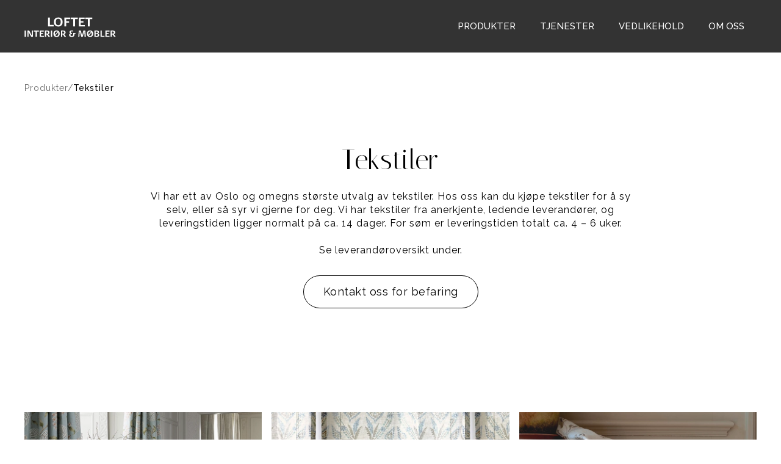

--- FILE ---
content_type: text/html; charset=utf-8
request_url: https://www.loftetinterior.no/tekstiler
body_size: 6120
content:
<!DOCTYPE html><!-- This site was created in Webflow. https://webflow.com --><!-- Last Published: Wed Sep 10 2025 16:20:25 GMT+0000 (Coordinated Universal Time) --><html data-wf-domain="www.loftetinterior.no" data-wf-page="6385013f891b89f2d9313d49" data-wf-site="633594bfd2a8d5a50b6ae87b"><head><meta charset="utf-8"/><title>Tekstiler | Loftet Interiør og Møbler</title><meta content="Vi har ett av Oslo og omegns største utvalg av tekstiler. Hos oss kan du kjøpe tekstiler for å sy selv, eller så syr vi gjerne for deg." name="description"/><meta content="Tekstiler | Loftet Interiør og Møbler" property="og:title"/><meta content="Vi har ett av Oslo og omegns største utvalg av tekstiler. Hos oss kan du kjøpe tekstiler for å sy selv, eller så syr vi gjerne for deg." property="og:description"/><meta content="https://cdn.prod.website-files.com/633594bfd2a8d5a50b6ae87b/64957af88b6c0638f2acaed6_Tekstiler_Loftet%20Interi%C3%B8r%20og%20M%C3%B8bler_1200x675.webp" property="og:image"/><meta content="Tekstiler | Loftet Interiør og Møbler" property="twitter:title"/><meta content="Vi har ett av Oslo og omegns største utvalg av tekstiler. Hos oss kan du kjøpe tekstiler for å sy selv, eller så syr vi gjerne for deg." property="twitter:description"/><meta content="https://cdn.prod.website-files.com/633594bfd2a8d5a50b6ae87b/64957af88b6c0638f2acaed6_Tekstiler_Loftet%20Interi%C3%B8r%20og%20M%C3%B8bler_1200x675.webp" property="twitter:image"/><meta property="og:type" content="website"/><meta content="summary_large_image" name="twitter:card"/><meta content="width=device-width, initial-scale=1" name="viewport"/><meta content="Webflow" name="generator"/><link href="https://cdn.prod.website-files.com/633594bfd2a8d5a50b6ae87b/css/loftetinterior.webflow.shared.e1c77000b.css" rel="stylesheet" type="text/css"/><link href="https://fonts.googleapis.com" rel="preconnect"/><link href="https://fonts.gstatic.com" rel="preconnect" crossorigin="anonymous"/><script src="https://ajax.googleapis.com/ajax/libs/webfont/1.6.26/webfont.js" type="text/javascript"></script><script type="text/javascript">WebFont.load({  google: {    families: ["Inter:regular,500,600","Italiana:regular","Raleway:regular,500,700","Raleway:200,regular"]  }});</script><script type="text/javascript">!function(o,c){var n=c.documentElement,t=" w-mod-";n.className+=t+"js",("ontouchstart"in o||o.DocumentTouch&&c instanceof DocumentTouch)&&(n.className+=t+"touch")}(window,document);</script><link href="https://cdn.prod.website-files.com/633594bfd2a8d5a50b6ae87b/64992b2c66842dea0629e5b7_Fav_icon_Loftet-Interi%C3%B8r_32x32.jpg" rel="shortcut icon" type="image/x-icon"/><link href="https://cdn.prod.website-files.com/633594bfd2a8d5a50b6ae87b/64992c48d23ecd71ba55aa61_Fav_icon_Loftet-Interi%C3%B8r_256x256.jpg" rel="apple-touch-icon"/><script src="https://cdn.prod.website-files.com/633594bfd2a8d5a50b6ae87b%2F6544eda5f000985a163a8687%2F685d21481dff103b118def09%2Ffinsweetcomponentsconfig-1.0.7.js" type="module" async="" siteId="633594bfd2a8d5a50b6ae87b" finsweet="components"></script></head><body><div data-w-id="78fac36c-2b0f-31bd-246a-929309b786e2" data-animation="default" data-collapse="medium" data-duration="400" data-easing="ease-out-quint" data-easing2="ease" role="banner" class="navbar-3 w-nav"><div class="produkter-oversikt nav"><a href="https://www.loftetinterior.no/" class="brand-2 w-nav-brand"><img src="https://cdn.prod.website-files.com/633594bfd2a8d5a50b6ae87b/638340f7c50a51692e90399d_Loftet_Interi%C3%B8r_logo_outline_hvit.svg" loading="lazy" width="150" alt="Loftet Interiør logo" class="loftet-interi-r-logo-nav top-nav"/></a><nav role="navigation" class="nav-menu-2 w-nav-menu"><a href="https://www.loftetinterior.no/produkter" class="nav-link-3 w-nav-link">Produkter</a><a href="https://www.loftetinterior.no/tjenester" class="nav-link-3 w-nav-link">tjenester</a><a href="https://www.loftetinterior.no/vedlikehold" class="nav-link-3 w-nav-link">vedlikehold</a><a href="https://www.loftetinterior.no/om-oss" class="nav-link-3 w-nav-link">om oss</a></nav><div class="menu-button-3 w-nav-button"><div data-w-id="78fac36c-2b0f-31bd-246a-929309b786f0" data-is-ix2-target="1" class="lottie-animation-2" data-animation-type="lottie" data-src="https://cdn.prod.website-files.com/633594bfd2a8d5a50b6ae87b/634d3cb129d4e12252724d63_lf30_editor_8xbpfusx%20(1).json" data-loop="0" data-direction="1" data-autoplay="0" data-renderer="svg" data-duration="0" data-ix2-initial-state="100"></div></div></div></div><div class="section-3 tekstiler"><div class="breadcrumbs-wrapper"><div class="breadcrumbs-wrapper-alle"><a href="https://webflow.com/design/loftetinterior?pageId=63a57383670952f98d58736f" class="linkblock-breadcrumbs w-inline-block"><div class="breadcrumbs-tekst">Produkter/ </div></a><a href="https://webflow.com/design/loftetinterior?pageId=63badedb4335da534badcbe5" class="linkblock-breadcrumbs w-inline-block"><div class="breadcrumbs-tekst current">Tekstiler</div></a></div></div><div class="produkter-oversikt centered"><h2 class="h2_h1size">Tekstiler</h2><p class="paragraph-normal max-width-large centered">Vi har ett av Oslo og omegns største utvalg av tekstiler. Hos oss kan du kjøpe tekstiler for å sy selv, eller så syr vi gjerne for deg. Vi har tekstiler fra anerkjente, ledende leverandører, og leveringstiden ligger normalt på ca. 14 dager. For søm er leveringstiden totalt ca. 4 – 6 uker. <br/><br/>Se leverandøroversikt under.</p><a href="mailto:info@loftetinterior.no?subject=Kontakt%20meg%20for%20befaring" class="button-primary-2 w-button">Kontakt oss for befaring</a></div><div class="div1200"><div data-w-id="a2521549-249e-1dfc-c446-5cc577b8073e" style="-webkit-transform:translate3d(0, 80px, 0) scale3d(1, 1, 1) rotateX(0) rotateY(0) rotateZ(0) skew(0, 0);-moz-transform:translate3d(0, 80px, 0) scale3d(1, 1, 1) rotateX(0) rotateY(0) rotateZ(0) skew(0, 0);-ms-transform:translate3d(0, 80px, 0) scale3d(1, 1, 1) rotateX(0) rotateY(0) rotateZ(0) skew(0, 0);transform:translate3d(0, 80px, 0) scale3d(1, 1, 1) rotateX(0) rotateY(0) rotateZ(0) skew(0, 0)" class="w-layout-grid grid-3"><img src="https://cdn.prod.website-files.com/633594bfd2a8d5a50b6ae87b/6494207e0804578f810965bf_Tekstiler_Gardiner_Colefax-and-Fowler_800x800.webp" loading="lazy" id="w-node-a2521549-249e-1dfc-c446-5cc577b8073f-d9313d49" sizes="94vw" alt="Gardiner med tekstiler fra Colefax &amp; Fowler" srcset="https://cdn.prod.website-files.com/633594bfd2a8d5a50b6ae87b/6494207e0804578f810965bf_Tekstiler_Gardiner_Colefax-and-Fowler_800x800-p-500.webp 500w, https://cdn.prod.website-files.com/633594bfd2a8d5a50b6ae87b/6494207e0804578f810965bf_Tekstiler_Gardiner_Colefax-and-Fowler_800x800.webp 800w" class="image-38"/><img src="https://cdn.prod.website-files.com/633594bfd2a8d5a50b6ae87b/649421b3e02b9ba4e3396259_Liftgardiner_Colefax-and-Fowler_800x800%20kopi.webp" loading="lazy" sizes="(max-width: 851px) 94vw, 800px" srcset="https://cdn.prod.website-files.com/633594bfd2a8d5a50b6ae87b/649421b3e02b9ba4e3396259_Liftgardiner_Colefax-and-Fowler_800x800%20kopi-p-500.webp 500w, https://cdn.prod.website-files.com/633594bfd2a8d5a50b6ae87b/649421b3e02b9ba4e3396259_Liftgardiner_Colefax-and-Fowler_800x800%20kopi.webp 800w" alt="Liftgardiner med stoff fra Colefax &amp; Fowler"/><img src="https://cdn.prod.website-files.com/633594bfd2a8d5a50b6ae87b/649421b338783c5b3b0bc994_Gabriella_tekstiler__Colefax-and-Fowler_800x800%20kopi.webp" loading="lazy" sizes="(max-width: 851px) 94vw, 800px" srcset="https://cdn.prod.website-files.com/633594bfd2a8d5a50b6ae87b/649421b338783c5b3b0bc994_Gabriella_tekstiler__Colefax-and-Fowler_800x800%20kopi-p-500.webp 500w, https://cdn.prod.website-files.com/633594bfd2a8d5a50b6ae87b/649421b338783c5b3b0bc994_Gabriella_tekstiler__Colefax-and-Fowler_800x800%20kopi.webp 800w" alt="Gabriella-stoff fra Colefax &amp; Fowler"/><img src="https://cdn.prod.website-files.com/633594bfd2a8d5a50b6ae87b/6494207e23c5269e2fbfdebf_Tekstiler_Linnara-stoffer-Romo_800x800.webp" loading="lazy" sizes="(max-width: 851px) 94vw, 800px" srcset="https://cdn.prod.website-files.com/633594bfd2a8d5a50b6ae87b/6494207e23c5269e2fbfdebf_Tekstiler_Linnara-stoffer-Romo_800x800-p-500.webp 500w, https://cdn.prod.website-files.com/633594bfd2a8d5a50b6ae87b/6494207e23c5269e2fbfdebf_Tekstiler_Linnara-stoffer-Romo_800x800.webp 800w" alt="Linnara tekstiler fra Romo"/><img src="https://cdn.prod.website-files.com/633594bfd2a8d5a50b6ae87b/649421b459fe6a5d4b363df9_Gardiner_Colefax-and-Fowler_800x800%20kopi.webp" loading="lazy" sizes="(max-width: 851px) 94vw, 800px" srcset="https://cdn.prod.website-files.com/633594bfd2a8d5a50b6ae87b/649421b459fe6a5d4b363df9_Gardiner_Colefax-and-Fowler_800x800%20kopi-p-500.webp 500w, https://cdn.prod.website-files.com/633594bfd2a8d5a50b6ae87b/649421b459fe6a5d4b363df9_Gardiner_Colefax-and-Fowler_800x800%20kopi.webp 800w" alt="Gardiner med stoff fra Colefax &amp; Fowler"/><img src="https://cdn.prod.website-files.com/633594bfd2a8d5a50b6ae87b/6494207e099c8583af6055c9_Tekstiler_tweedstoffer_Colefax-and-Fowler_800x800.webp" loading="lazy" id="w-node-a2521549-249e-1dfc-c446-5cc577b80744-d9313d49" sizes="(max-width: 851px) 94vw, 800px" alt="Tweedstoffer fra Colefax &amp; Fowler" srcset="https://cdn.prod.website-files.com/633594bfd2a8d5a50b6ae87b/6494207e099c8583af6055c9_Tekstiler_tweedstoffer_Colefax-and-Fowler_800x800-p-500.webp 500w, https://cdn.prod.website-files.com/633594bfd2a8d5a50b6ae87b/6494207e099c8583af6055c9_Tekstiler_tweedstoffer_Colefax-and-Fowler_800x800.webp 800w"/></div></div></div><div class="logos-section tekstiler"><div class="produkter-oversikt tekstilleverand-rer centered"><p class="paragraph-centered centered">Vi veileder kunden kostnadsfritt i 30 min. For litt mer omfattende hjelp oppfordrer vi til å bestille en time en ukedag hos en av våre dyktige konsulenter. På lørdager er vi litt travle i butikken med salg av møbler og annet interiør, men du er alltid velkommen til å titte selv. Vi tilbyr hjemlån av tekstilprøver.  </p></div></div><section class="section-produktpresentasjon tekstiler"><div class="div_logooversikt"><h3 class="heading-lignende-produkter">Våre tekstilleverandører</h3><div class="w-layout-grid logos tekstiler"><a id="w-node-da97b18d-a2c9-4763-0d5b-dd7209b18c34-d9313d49" href="https://www.williamyeoward.com/uk/fabrics/all-fabrics" target="_blank" class="w-inline-block"><img src="https://cdn.prod.website-files.com/633594bfd2a8d5a50b6ae87b/64833ba542eeb9783dfffff8_William_Yeoward-logo.png" loading="lazy" alt="William Yeoward logo med lenke til nettsiden"/></a><a id="w-node-da97b18d-a2c9-4763-0d5b-dd7209b18c36-d9313d49" href="https://zoffany.sandersondesigngroup.com/search/fabric?q=fabric" target="_blank" class="w-inline-block"><img src="https://cdn.prod.website-files.com/633594bfd2a8d5a50b6ae87b/64833ba534c677777ebcc8d1_zoffany-logo.png" loading="lazy" alt="Zoffany logo med lenke til nettsiden"/></a><a id="w-node-da97b18d-a2c9-4763-0d5b-dd7209b18c38-d9313d49" href="https://www.ralphlaurenhome.com/products/" target="_blank" class="w-inline-block"><img src="https://cdn.prod.website-files.com/633594bfd2a8d5a50b6ae87b/64833ba4fd3b2affb8c4eb92_Ralph%20Lauren-logo.png" loading="lazy" alt="Ralph Lauren Home logo med lenke til nettsiden"/></a><a id="w-node-da97b18d-a2c9-4763-0d5b-dd7209b18c3a-d9313d49" href="https://www.romo.com/" class="w-inline-block"><img src="https://cdn.prod.website-files.com/633594bfd2a8d5a50b6ae87b/64833f1122613c6de6aa4ea4_Romo-logo.png" loading="lazy" alt=" Romo logo med lenke til nettsiden"/></a><a id="w-node-da97b18d-a2c9-4763-0d5b-dd7209b18c3e-d9313d49" href="https://www.nya.com/en/product-catalogue/" class="w-inline-block"><img src="https://cdn.prod.website-files.com/633594bfd2a8d5a50b6ae87b/64833ba43e84ed8b274409dc_nya-nordiska-logo.png" loading="lazy" alt="Nya Nordiska logo med lenke til nettsiden"/></a><a id="w-node-da97b18d-a2c9-4763-0d5b-dd7209b18c40-d9313d49" href="https://www.gpjbaker.com/brands/mulberry-home/" target="_blank" class="w-inline-block"><img src="https://cdn.prod.website-files.com/633594bfd2a8d5a50b6ae87b/64833ba429fe8b29a26545c0_Mulberry-logo.png" loading="lazy" alt="Mulberry logo med lenke til nettsiden"/></a><a id="w-node-f1c3dc6a-63d9-1b2a-3ebc-7572ef2f9bb8-d9313d49" href="https://designs.colefax.com/Search/F/Brand/J/Colour/All/Use/All/Category/All/SubType/F:All,T:All,W:All/New/0/Page/1/?bypass=true&amp;keywords=" target="_blank" class="w-inline-block"><img src="https://cdn.prod.website-files.com/633594bfd2a8d5a50b6ae87b/64833ba3d8a45a229b251f6b_jane_churchill-logo.png" loading="lazy" alt="Jane Churchill logo med lenke til nettsiden"/></a><a id="w-node-_7061963a-62aa-7ffe-db0a-c36d5ea68986-d9313d49" href="https://www.manuelcanovas.com/" target="_blank" class="w-inline-block"><img src="https://cdn.prod.website-files.com/633594bfd2a8d5a50b6ae87b/64833ba4b84ff974ab7622d6_manuel-canovas_logo.png" loading="lazy" alt="Manuel Canovas logo med lenke til nettsiden"/></a><a id="w-node-ed94df46-8213-9136-c0f7-46fd3a2af301-d9313d49" href="https://www.larsenfabrics.com/" class="w-inline-block"><img src="https://cdn.prod.website-files.com/633594bfd2a8d5a50b6ae87b/64833ba3e4318572bd7aa06f_Larsen-logo.png" loading="lazy" alt="Larsen logo med lenke til nettsiden"/></a><a id="w-node-_1b600aad-bf2d-3d43-29a8-d08b311b8e14-d9313d49" href="https://www.jamesmalonefabrics.com/en/" target="_blank" class="w-inline-block"><img src="https://cdn.prod.website-files.com/633594bfd2a8d5a50b6ae87b/64833ba39897d3e601d2aaba_jamesmalone-logo.png" loading="lazy" alt="James Malone logo med lenke til nettsiden"/></a><a id="w-node-_8e20bf04-ca62-0cb2-bd35-b98978e9002c-d9313d49" href="https://holmentex.no/" target="_blank" class="w-inline-block"><img src="https://cdn.prod.website-files.com/633594bfd2a8d5a50b6ae87b/64833ba39ce3bebd0f2f3060_holmentex-logo.png" loading="lazy" alt="Holmen Tex logo med lenke til nettsiden"/></a><a id="w-node-a3041b2b-ab05-5ab3-4888-63b641d42a7c-d9313d49" href="https://chivasso.jab.de/no/en/brand/chivasso" class="w-inline-block"><img src="https://cdn.prod.website-files.com/633594bfd2a8d5a50b6ae87b/64833ba2f615dd9b716bf2a4_Chivasso-logo.png" loading="lazy" alt="Chivasso logo med lenke til nettsiden"/></a><a id="w-node-_839bd535-76a9-88d3-7495-b8b86ba34ec8-d9313d49" href="https://www.designersguild.com/no/fabric/l1292" target="_blank" class="w-inline-block"><img src="https://cdn.prod.website-files.com/633594bfd2a8d5a50b6ae87b/64833ba34e3f72cc3aad295b_Designers_Guild-logo.png" loading="lazy" alt="Designers Guild logo med lenke til nettsiden"/></a><a id="w-node-_5630f353-23d6-0297-3528-3b7cc5d45408-d9313d49" href="https://www.colefax.com/" target="_blank" class="w-inline-block"><img src="https://cdn.prod.website-files.com/633594bfd2a8d5a50b6ae87b/64833ba25e32284bea1b845f_Colefax%20and%20Fowler-logo.png" loading="lazy" alt="Colefax logo med lenke til nettsiden"/></a><a id="w-node-_82361e50-6e3e-4e15-776e-f23d51302b08-d9313d49" href="https://www.jab.de/de/en/content/jab-anstoetz-group-productworld-fabrics" target="_blank" class="w-inline-block"><img src="https://cdn.prod.website-files.com/633594bfd2a8d5a50b6ae87b/6483150c0244efd7c81bca71_Jab_anstoetz_fabrics-logo.jpg" loading="lazy" alt="JAB Anstoetz logo med lenke til nettsiden"/></a><a id="w-node-_2d7b4e33-549b-6efe-fa1d-74ac4d18d1d1-d9313d49" href="https://elitis.fr/en/collections/fabric" target="_blank" class="w-inline-block"><img src="https://cdn.prod.website-files.com/633594bfd2a8d5a50b6ae87b/64833ba2d8a45a229b251e8d_elitis-logo.png" loading="lazy" alt="Elitis logo med lenke til nettsiden"/></a><a id="w-node-_3af50ce9-258c-8629-07a0-a34132e0dda4-d9313d49" href="https://www.markalexander.com/" target="_blank" class="w-inline-block"><img src="https://cdn.prod.website-files.com/633594bfd2a8d5a50b6ae87b/64833ba4bed90c3bbe2b1a84_mark-alexander-logo.png" loading="lazy" alt="Mark Alexander logo med lenke til nettsiden"/></a><a id="w-node-d59aed0a-7282-fe96-cfe1-6ed70e8cf7c6-d9313d49" href="https://www.greenapple.no/index.php/leverandorer" class="w-inline-block"><img src="https://cdn.prod.website-files.com/633594bfd2a8d5a50b6ae87b/64833ba3dc0f09f224c0c040_Green_Apple-logo.png" loading="lazy" alt="Green Apple logo med lenke til nettsiden"/></a><a id="w-node-acc6b60f-c64d-f929-8fef-dc6929023aae-d9313d49" href="https://www.osborneandlittle.com/" class="w-inline-block"><img src="https://cdn.prod.website-files.com/633594bfd2a8d5a50b6ae87b/64833fdd6ee4b710d6d6a0f4_Osborne%26Little.png" loading="lazy" alt="Osborne &amp; Little logo med lenke til nettsiden"/></a><a id="w-node-_2d311283-77f0-1b05-f733-109860decf34-d9313d49" href="https://www.villanova.co.uk/" target="_blank" class="w-inline-block"><img src="https://cdn.prod.website-files.com/633594bfd2a8d5a50b6ae87b/64833f7e7cd70869b75e2a16_Villa_Nova-logo.png" loading="lazy" alt="Villa Nova logo med lenke til nettsiden"/></a><a id="w-node-_8b5b915b-ef6d-5ab8-9c99-f7dff19c84ba-d9313d49" href="https://www.moons.co.uk/furnishings/domestic/" target="_blank" class="w-inline-block"><img src="https://cdn.prod.website-files.com/633594bfd2a8d5a50b6ae87b/64833ba4d8a45a229b25202b_Moon-logo.png" loading="lazy" alt="Moon logo med lenke til nettsiden"/></a><a id="w-node-dc6e9575-0cd5-17bc-55b3-7ed1520f4b4f-d9313d49" href="https://lescreations.grupolamadrid.com/" target="_blank" class="w-inline-block"><img src="https://cdn.prod.website-files.com/633594bfd2a8d5a50b6ae87b/64833ba3fd31c7c8e03a1824_Les_Creations-logo.png" loading="lazy" alt="Les Creations de la Maison logo med lenke til nettsiden"/></a><a id="w-node-_100df550-69e9-3d4d-9974-2ff1a0403491-d9313d49" href="https://gancedo.com/colecciones-y-productos" target="_blank" class="w-inline-block"><img src="https://cdn.prod.website-files.com/633594bfd2a8d5a50b6ae87b/64833ba24e3f72cc3aad292f_Gancedo-logo.png" loading="lazy" alt="Ganzedo logo med lenke til nettsiden"/></a><a id="w-node-_899dd6fa-0f49-f4ea-732e-1c6e4c831ff9-d9313d49" href="https://alhambrafabrics.com/" target="_blank" class="w-inline-block"><img src="https://cdn.prod.website-files.com/633594bfd2a8d5a50b6ae87b/64833f7c5e32284bea20bed7_Alhambra-logo.png" loading="lazy" alt="Alhambra logo med lenke til nettsiden"/></a><a id="w-node-_439f3b70-f30b-d9db-8ba8-03241d9c63ee-d9313d49" href="https://www.prestigious.co.uk/fabrics" target="_blank" class="w-inline-block"><img src="https://cdn.prod.website-files.com/633594bfd2a8d5a50b6ae87b/64833ba4023692ca78855578_Prestigious_Textiles-logo.png" loading="lazy" alt="PT logo med lenke til nettsiden"/></a></div></div></section><footer class="footer-dark-2 mobil"><div class="w-layout-grid grid-10"><div id="w-node-_7d4b0152-cff8-89dd-8e5c-07fe2f4f26c1-03ce1781" class="div-block-13 logo"><a href="https://www.loftetinterior.no/" class="w-inline-block"><img src="https://cdn.prod.website-files.com/633594bfd2a8d5a50b6ae87b/638340f7c50a51692e90399d_Loftet_Interi%C3%B8r_logo_outline_hvit.svg" loading="lazy" width="150" alt="Loftet Interiør logo" class="loftet-interi-r-logo-nav"/></a></div><p id="w-node-_87084852-251a-5930-f72b-8a145c130071-03ce1781" class="paragraph-small footer">Velkommen til oss! Loftet Interiør &amp; Møbler er en interiørbutikk med sjel og historie. Helt siden 1994 har vi hjulpet kunder med å finne den perfekte løsningen for dem, enten det er til hjemmet, hytta eller kontoret. Hos oss blir du møtt av konsulenter med interiørfaglig kompetanse og høyt kunnskapsnivå. Vi tilbyr det meste av interiør, og har en bred leverandørportefølje.</p><div id="w-node-dc2550ee-b195-78a3-1b73-b3f0e23084f7-03ce1781"><div class="footer-block-2"><div class="title-small-2 bottom-nav">KONTAKT OSS</div><a href="https://www.google.no/maps/place/Loftet+interi%C3%B8r+og+m%C3%B8bler+AS/@59.8758791,10.4936859,17z/data=!3m1!4b1!4m5!3m4!1s0x46411485093790eb:0x6c708af133ac411f!8m2!3d59.8758905!4d10.4958678?hl=en-GB&amp;authuser=0" target="_blank" class="footer-link-2 adresse">Billingstadsletta 17, 1396 Billingstad</a><div class="div-block-21 footer venstrejustert"><div class="paragraph-small footer">Epost: </div><a href="mailto:info@loftetinterior.no?subject=Post%20fra%20kunde" class="footer-link-2 epost">info@loftetinterior.no</a></div><div class="div-block-6 footer"><a href="tel:+4766779331" class="link-block-35 w-inline-block"><div class="paragraph-small footer">Telefon: </div><div>+47 66 77 93 31</div></a></div><div class="footer-social-block-2"><a href="https://www.instagram.com/loftetinterior/" target="_blank" class="footer-social-link-2 w-inline-block"><img src="https://cdn.prod.website-files.com/633594bfd2a8d5a50b6ae87b/63833fadc50a5125d4901be0_instagram_logo_hvit.svg" loading="lazy" width="20" alt=""/></a><a href="https://www.facebook.com/loftetinterior" target="_blank" class="footer-social-link-2 w-inline-block"><img src="https://cdn.prod.website-files.com/633594bfd2a8d5a50b6ae87b/638340063a69e96c60dee8a0_facebook_f_logo_hvit.svg" loading="lazy" width="20" alt="" class="image-4"/></a></div><div><div class="title-small-2 bottom-nav">åpningstider</div><div data-w-id="06482e5b-f982-c961-9372-79de03ce17a0" class="paragraph-small footer pningstider">Mandag - onsdag: 10-17 <br/>Torsdag: 10-18<br/>Fredag: 10-16<br/>Lørdag: 11-15</div><div class="sommertider"><a href="https://www.loftetinterior.no/nettsikkerhet" class="footer-link-2">Nettsikkerhet</a></div></div></div></div></div><div class="footer-divider-2"><div class="footer-copyright-center-2">Copyright © 2023 Loftet Interiør &amp; Møbler / Design: Kristine Melsom</div></div></footer><script src="https://d3e54v103j8qbb.cloudfront.net/js/jquery-3.5.1.min.dc5e7f18c8.js?site=633594bfd2a8d5a50b6ae87b" type="text/javascript" integrity="sha256-9/aliU8dGd2tb6OSsuzixeV4y/faTqgFtohetphbbj0=" crossorigin="anonymous"></script><script src="https://cdn.prod.website-files.com/633594bfd2a8d5a50b6ae87b/js/webflow.schunk.57d5559d2f0cd9f8.js" type="text/javascript"></script><script src="https://cdn.prod.website-files.com/633594bfd2a8d5a50b6ae87b/js/webflow.schunk.ad9dbccbb52ddfbb.js" type="text/javascript"></script><script src="https://cdn.prod.website-files.com/633594bfd2a8d5a50b6ae87b/js/webflow.abcd01af.b99abf1950b25154.js" type="text/javascript"></script><script src="https://cookie-consent-cdn-prod.pages.dev/3.0.18/cookie-consent.js" type="text/javascript" integrity="sha384-dMAuleAuYUH7a0NgC0fG5KzXTemAnYvp8MRtHqX9zKrGQZMIInxTRtXf2LkbFcsX" crossorigin="anonymous"></script></body></html>

--- FILE ---
content_type: text/css
request_url: https://cdn.prod.website-files.com/633594bfd2a8d5a50b6ae87b/css/loftetinterior.webflow.shared.e1c77000b.css
body_size: 33541
content:
html {
  -webkit-text-size-adjust: 100%;
  -ms-text-size-adjust: 100%;
  font-family: sans-serif;
}

body {
  margin: 0;
}

article, aside, details, figcaption, figure, footer, header, hgroup, main, menu, nav, section, summary {
  display: block;
}

audio, canvas, progress, video {
  vertical-align: baseline;
  display: inline-block;
}

audio:not([controls]) {
  height: 0;
  display: none;
}

[hidden], template {
  display: none;
}

a {
  background-color: #0000;
}

a:active, a:hover {
  outline: 0;
}

abbr[title] {
  border-bottom: 1px dotted;
}

b, strong {
  font-weight: bold;
}

dfn {
  font-style: italic;
}

h1 {
  margin: .67em 0;
  font-size: 2em;
}

mark {
  color: #000;
  background: #ff0;
}

small {
  font-size: 80%;
}

sub, sup {
  vertical-align: baseline;
  font-size: 75%;
  line-height: 0;
  position: relative;
}

sup {
  top: -.5em;
}

sub {
  bottom: -.25em;
}

img {
  border: 0;
}

svg:not(:root) {
  overflow: hidden;
}

hr {
  box-sizing: content-box;
  height: 0;
}

pre {
  overflow: auto;
}

code, kbd, pre, samp {
  font-family: monospace;
  font-size: 1em;
}

button, input, optgroup, select, textarea {
  color: inherit;
  font: inherit;
  margin: 0;
}

button {
  overflow: visible;
}

button, select {
  text-transform: none;
}

button, html input[type="button"], input[type="reset"] {
  -webkit-appearance: button;
  cursor: pointer;
}

button[disabled], html input[disabled] {
  cursor: default;
}

button::-moz-focus-inner, input::-moz-focus-inner {
  border: 0;
  padding: 0;
}

input {
  line-height: normal;
}

input[type="checkbox"], input[type="radio"] {
  box-sizing: border-box;
  padding: 0;
}

input[type="number"]::-webkit-inner-spin-button, input[type="number"]::-webkit-outer-spin-button {
  height: auto;
}

input[type="search"] {
  -webkit-appearance: none;
}

input[type="search"]::-webkit-search-cancel-button, input[type="search"]::-webkit-search-decoration {
  -webkit-appearance: none;
}

legend {
  border: 0;
  padding: 0;
}

textarea {
  overflow: auto;
}

optgroup {
  font-weight: bold;
}

table {
  border-collapse: collapse;
  border-spacing: 0;
}

td, th {
  padding: 0;
}

@font-face {
  font-family: webflow-icons;
  src: url("[data-uri]") format("truetype");
  font-weight: normal;
  font-style: normal;
}

[class^="w-icon-"], [class*=" w-icon-"] {
  speak: none;
  font-variant: normal;
  text-transform: none;
  -webkit-font-smoothing: antialiased;
  -moz-osx-font-smoothing: grayscale;
  font-style: normal;
  font-weight: normal;
  line-height: 1;
  font-family: webflow-icons !important;
}

.w-icon-slider-right:before {
  content: "";
}

.w-icon-slider-left:before {
  content: "";
}

.w-icon-nav-menu:before {
  content: "";
}

.w-icon-arrow-down:before, .w-icon-dropdown-toggle:before {
  content: "";
}

.w-icon-file-upload-remove:before {
  content: "";
}

.w-icon-file-upload-icon:before {
  content: "";
}

* {
  box-sizing: border-box;
}

html {
  height: 100%;
}

body {
  color: #333;
  background-color: #fff;
  min-height: 100%;
  margin: 0;
  font-family: Arial, sans-serif;
  font-size: 14px;
  line-height: 20px;
}

img {
  vertical-align: middle;
  max-width: 100%;
  display: inline-block;
}

html.w-mod-touch * {
  background-attachment: scroll !important;
}

.w-block {
  display: block;
}

.w-inline-block {
  max-width: 100%;
  display: inline-block;
}

.w-clearfix:before, .w-clearfix:after {
  content: " ";
  grid-area: 1 / 1 / 2 / 2;
  display: table;
}

.w-clearfix:after {
  clear: both;
}

.w-hidden {
  display: none;
}

.w-button {
  color: #fff;
  line-height: inherit;
  cursor: pointer;
  background-color: #3898ec;
  border: 0;
  border-radius: 0;
  padding: 9px 15px;
  text-decoration: none;
  display: inline-block;
}

input.w-button {
  -webkit-appearance: button;
}

html[data-w-dynpage] [data-w-cloak] {
  color: #0000 !important;
}

.w-code-block {
  margin: unset;
}

pre.w-code-block code {
  all: inherit;
}

.w-optimization {
  display: contents;
}

.w-webflow-badge, .w-webflow-badge > img {
  box-sizing: unset;
  width: unset;
  height: unset;
  max-height: unset;
  max-width: unset;
  min-height: unset;
  min-width: unset;
  margin: unset;
  padding: unset;
  float: unset;
  clear: unset;
  border: unset;
  border-radius: unset;
  background: unset;
  background-image: unset;
  background-position: unset;
  background-size: unset;
  background-repeat: unset;
  background-origin: unset;
  background-clip: unset;
  background-attachment: unset;
  background-color: unset;
  box-shadow: unset;
  transform: unset;
  direction: unset;
  font-family: unset;
  font-weight: unset;
  color: unset;
  font-size: unset;
  line-height: unset;
  font-style: unset;
  font-variant: unset;
  text-align: unset;
  letter-spacing: unset;
  -webkit-text-decoration: unset;
  text-decoration: unset;
  text-indent: unset;
  text-transform: unset;
  list-style-type: unset;
  text-shadow: unset;
  vertical-align: unset;
  cursor: unset;
  white-space: unset;
  word-break: unset;
  word-spacing: unset;
  word-wrap: unset;
  transition: unset;
}

.w-webflow-badge {
  white-space: nowrap;
  cursor: pointer;
  box-shadow: 0 0 0 1px #0000001a, 0 1px 3px #0000001a;
  visibility: visible !important;
  opacity: 1 !important;
  z-index: 2147483647 !important;
  color: #aaadb0 !important;
  overflow: unset !important;
  background-color: #fff !important;
  border-radius: 3px !important;
  width: auto !important;
  height: auto !important;
  margin: 0 !important;
  padding: 6px !important;
  font-size: 12px !important;
  line-height: 14px !important;
  text-decoration: none !important;
  display: inline-block !important;
  position: fixed !important;
  inset: auto 12px 12px auto !important;
  transform: none !important;
}

.w-webflow-badge > img {
  position: unset;
  visibility: unset !important;
  opacity: 1 !important;
  vertical-align: middle !important;
  display: inline-block !important;
}

h1, h2, h3, h4, h5, h6 {
  margin-bottom: 10px;
  font-weight: bold;
}

h1 {
  margin-top: 20px;
  font-size: 38px;
  line-height: 44px;
}

h2 {
  margin-top: 20px;
  font-size: 32px;
  line-height: 36px;
}

h3 {
  margin-top: 20px;
  font-size: 24px;
  line-height: 30px;
}

h4 {
  margin-top: 10px;
  font-size: 18px;
  line-height: 24px;
}

h5 {
  margin-top: 10px;
  font-size: 14px;
  line-height: 20px;
}

h6 {
  margin-top: 10px;
  font-size: 12px;
  line-height: 18px;
}

p {
  margin-top: 0;
  margin-bottom: 10px;
}

blockquote {
  border-left: 5px solid #e2e2e2;
  margin: 0 0 10px;
  padding: 10px 20px;
  font-size: 18px;
  line-height: 22px;
}

figure {
  margin: 0 0 10px;
}

ul, ol {
  margin-top: 0;
  margin-bottom: 10px;
  padding-left: 40px;
}

.w-list-unstyled {
  padding-left: 0;
  list-style: none;
}

.w-embed:before, .w-embed:after {
  content: " ";
  grid-area: 1 / 1 / 2 / 2;
  display: table;
}

.w-embed:after {
  clear: both;
}

.w-video {
  width: 100%;
  padding: 0;
  position: relative;
}

.w-video iframe, .w-video object, .w-video embed {
  border: none;
  width: 100%;
  height: 100%;
  position: absolute;
  top: 0;
  left: 0;
}

fieldset {
  border: 0;
  margin: 0;
  padding: 0;
}

button, [type="button"], [type="reset"] {
  cursor: pointer;
  -webkit-appearance: button;
  border: 0;
}

.w-form {
  margin: 0 0 15px;
}

.w-form-done {
  text-align: center;
  background-color: #ddd;
  padding: 20px;
  display: none;
}

.w-form-fail {
  background-color: #ffdede;
  margin-top: 10px;
  padding: 10px;
  display: none;
}

label {
  margin-bottom: 5px;
  font-weight: bold;
  display: block;
}

.w-input, .w-select {
  color: #333;
  vertical-align: middle;
  background-color: #fff;
  border: 1px solid #ccc;
  width: 100%;
  height: 38px;
  margin-bottom: 10px;
  padding: 8px 12px;
  font-size: 14px;
  line-height: 1.42857;
  display: block;
}

.w-input::placeholder, .w-select::placeholder {
  color: #999;
}

.w-input:focus, .w-select:focus {
  border-color: #3898ec;
  outline: 0;
}

.w-input[disabled], .w-select[disabled], .w-input[readonly], .w-select[readonly], fieldset[disabled] .w-input, fieldset[disabled] .w-select {
  cursor: not-allowed;
}

.w-input[disabled]:not(.w-input-disabled), .w-select[disabled]:not(.w-input-disabled), .w-input[readonly], .w-select[readonly], fieldset[disabled]:not(.w-input-disabled) .w-input, fieldset[disabled]:not(.w-input-disabled) .w-select {
  background-color: #eee;
}

textarea.w-input, textarea.w-select {
  height: auto;
}

.w-select {
  background-color: #f3f3f3;
}

.w-select[multiple] {
  height: auto;
}

.w-form-label {
  cursor: pointer;
  margin-bottom: 0;
  font-weight: normal;
  display: inline-block;
}

.w-radio {
  margin-bottom: 5px;
  padding-left: 20px;
  display: block;
}

.w-radio:before, .w-radio:after {
  content: " ";
  grid-area: 1 / 1 / 2 / 2;
  display: table;
}

.w-radio:after {
  clear: both;
}

.w-radio-input {
  float: left;
  margin: 3px 0 0 -20px;
  line-height: normal;
}

.w-file-upload {
  margin-bottom: 10px;
  display: block;
}

.w-file-upload-input {
  opacity: 0;
  z-index: -100;
  width: .1px;
  height: .1px;
  position: absolute;
  overflow: hidden;
}

.w-file-upload-default, .w-file-upload-uploading, .w-file-upload-success {
  color: #333;
  display: inline-block;
}

.w-file-upload-error {
  margin-top: 10px;
  display: block;
}

.w-file-upload-default.w-hidden, .w-file-upload-uploading.w-hidden, .w-file-upload-error.w-hidden, .w-file-upload-success.w-hidden {
  display: none;
}

.w-file-upload-uploading-btn {
  cursor: pointer;
  background-color: #fafafa;
  border: 1px solid #ccc;
  margin: 0;
  padding: 8px 12px;
  font-size: 14px;
  font-weight: normal;
  display: flex;
}

.w-file-upload-file {
  background-color: #fafafa;
  border: 1px solid #ccc;
  flex-grow: 1;
  justify-content: space-between;
  margin: 0;
  padding: 8px 9px 8px 11px;
  display: flex;
}

.w-file-upload-file-name {
  font-size: 14px;
  font-weight: normal;
  display: block;
}

.w-file-remove-link {
  cursor: pointer;
  width: auto;
  height: auto;
  margin-top: 3px;
  margin-left: 10px;
  padding: 3px;
  display: block;
}

.w-icon-file-upload-remove {
  margin: auto;
  font-size: 10px;
}

.w-file-upload-error-msg {
  color: #ea384c;
  padding: 2px 0;
  display: inline-block;
}

.w-file-upload-info {
  padding: 0 12px;
  line-height: 38px;
  display: inline-block;
}

.w-file-upload-label {
  cursor: pointer;
  background-color: #fafafa;
  border: 1px solid #ccc;
  margin: 0;
  padding: 8px 12px;
  font-size: 14px;
  font-weight: normal;
  display: inline-block;
}

.w-icon-file-upload-icon, .w-icon-file-upload-uploading {
  width: 20px;
  margin-right: 8px;
  display: inline-block;
}

.w-icon-file-upload-uploading {
  height: 20px;
}

.w-container {
  max-width: 940px;
  margin-left: auto;
  margin-right: auto;
}

.w-container:before, .w-container:after {
  content: " ";
  grid-area: 1 / 1 / 2 / 2;
  display: table;
}

.w-container:after {
  clear: both;
}

.w-container .w-row {
  margin-left: -10px;
  margin-right: -10px;
}

.w-row:before, .w-row:after {
  content: " ";
  grid-area: 1 / 1 / 2 / 2;
  display: table;
}

.w-row:after {
  clear: both;
}

.w-row .w-row {
  margin-left: 0;
  margin-right: 0;
}

.w-col {
  float: left;
  width: 100%;
  min-height: 1px;
  padding-left: 10px;
  padding-right: 10px;
  position: relative;
}

.w-col .w-col {
  padding-left: 0;
  padding-right: 0;
}

.w-col-1 {
  width: 8.33333%;
}

.w-col-2 {
  width: 16.6667%;
}

.w-col-3 {
  width: 25%;
}

.w-col-4 {
  width: 33.3333%;
}

.w-col-5 {
  width: 41.6667%;
}

.w-col-6 {
  width: 50%;
}

.w-col-7 {
  width: 58.3333%;
}

.w-col-8 {
  width: 66.6667%;
}

.w-col-9 {
  width: 75%;
}

.w-col-10 {
  width: 83.3333%;
}

.w-col-11 {
  width: 91.6667%;
}

.w-col-12 {
  width: 100%;
}

.w-hidden-main {
  display: none !important;
}

@media screen and (max-width: 991px) {
  .w-container {
    max-width: 728px;
  }

  .w-hidden-main {
    display: inherit !important;
  }

  .w-hidden-medium {
    display: none !important;
  }

  .w-col-medium-1 {
    width: 8.33333%;
  }

  .w-col-medium-2 {
    width: 16.6667%;
  }

  .w-col-medium-3 {
    width: 25%;
  }

  .w-col-medium-4 {
    width: 33.3333%;
  }

  .w-col-medium-5 {
    width: 41.6667%;
  }

  .w-col-medium-6 {
    width: 50%;
  }

  .w-col-medium-7 {
    width: 58.3333%;
  }

  .w-col-medium-8 {
    width: 66.6667%;
  }

  .w-col-medium-9 {
    width: 75%;
  }

  .w-col-medium-10 {
    width: 83.3333%;
  }

  .w-col-medium-11 {
    width: 91.6667%;
  }

  .w-col-medium-12 {
    width: 100%;
  }

  .w-col-stack {
    width: 100%;
    left: auto;
    right: auto;
  }
}

@media screen and (max-width: 767px) {
  .w-hidden-main, .w-hidden-medium {
    display: inherit !important;
  }

  .w-hidden-small {
    display: none !important;
  }

  .w-row, .w-container .w-row {
    margin-left: 0;
    margin-right: 0;
  }

  .w-col {
    width: 100%;
    left: auto;
    right: auto;
  }

  .w-col-small-1 {
    width: 8.33333%;
  }

  .w-col-small-2 {
    width: 16.6667%;
  }

  .w-col-small-3 {
    width: 25%;
  }

  .w-col-small-4 {
    width: 33.3333%;
  }

  .w-col-small-5 {
    width: 41.6667%;
  }

  .w-col-small-6 {
    width: 50%;
  }

  .w-col-small-7 {
    width: 58.3333%;
  }

  .w-col-small-8 {
    width: 66.6667%;
  }

  .w-col-small-9 {
    width: 75%;
  }

  .w-col-small-10 {
    width: 83.3333%;
  }

  .w-col-small-11 {
    width: 91.6667%;
  }

  .w-col-small-12 {
    width: 100%;
  }
}

@media screen and (max-width: 479px) {
  .w-container {
    max-width: none;
  }

  .w-hidden-main, .w-hidden-medium, .w-hidden-small {
    display: inherit !important;
  }

  .w-hidden-tiny {
    display: none !important;
  }

  .w-col {
    width: 100%;
  }

  .w-col-tiny-1 {
    width: 8.33333%;
  }

  .w-col-tiny-2 {
    width: 16.6667%;
  }

  .w-col-tiny-3 {
    width: 25%;
  }

  .w-col-tiny-4 {
    width: 33.3333%;
  }

  .w-col-tiny-5 {
    width: 41.6667%;
  }

  .w-col-tiny-6 {
    width: 50%;
  }

  .w-col-tiny-7 {
    width: 58.3333%;
  }

  .w-col-tiny-8 {
    width: 66.6667%;
  }

  .w-col-tiny-9 {
    width: 75%;
  }

  .w-col-tiny-10 {
    width: 83.3333%;
  }

  .w-col-tiny-11 {
    width: 91.6667%;
  }

  .w-col-tiny-12 {
    width: 100%;
  }
}

.w-widget {
  position: relative;
}

.w-widget-map {
  width: 100%;
  height: 400px;
}

.w-widget-map label {
  width: auto;
  display: inline;
}

.w-widget-map img {
  max-width: inherit;
}

.w-widget-map .gm-style-iw {
  text-align: center;
}

.w-widget-map .gm-style-iw > button {
  display: none !important;
}

.w-widget-twitter {
  overflow: hidden;
}

.w-widget-twitter-count-shim {
  vertical-align: top;
  text-align: center;
  background: #fff;
  border: 1px solid #758696;
  border-radius: 3px;
  width: 28px;
  height: 20px;
  display: inline-block;
  position: relative;
}

.w-widget-twitter-count-shim * {
  pointer-events: none;
  -webkit-user-select: none;
  user-select: none;
}

.w-widget-twitter-count-shim .w-widget-twitter-count-inner {
  text-align: center;
  color: #999;
  font-family: serif;
  font-size: 15px;
  line-height: 12px;
  position: relative;
}

.w-widget-twitter-count-shim .w-widget-twitter-count-clear {
  display: block;
  position: relative;
}

.w-widget-twitter-count-shim.w--large {
  width: 36px;
  height: 28px;
}

.w-widget-twitter-count-shim.w--large .w-widget-twitter-count-inner {
  font-size: 18px;
  line-height: 18px;
}

.w-widget-twitter-count-shim:not(.w--vertical) {
  margin-left: 5px;
  margin-right: 8px;
}

.w-widget-twitter-count-shim:not(.w--vertical).w--large {
  margin-left: 6px;
}

.w-widget-twitter-count-shim:not(.w--vertical):before, .w-widget-twitter-count-shim:not(.w--vertical):after {
  content: " ";
  pointer-events: none;
  border: solid #0000;
  width: 0;
  height: 0;
  position: absolute;
  top: 50%;
  left: 0;
}

.w-widget-twitter-count-shim:not(.w--vertical):before {
  border-width: 4px;
  border-color: #75869600 #5d6c7b #75869600 #75869600;
  margin-top: -4px;
  margin-left: -9px;
}

.w-widget-twitter-count-shim:not(.w--vertical).w--large:before {
  border-width: 5px;
  margin-top: -5px;
  margin-left: -10px;
}

.w-widget-twitter-count-shim:not(.w--vertical):after {
  border-width: 4px;
  border-color: #fff0 #fff #fff0 #fff0;
  margin-top: -4px;
  margin-left: -8px;
}

.w-widget-twitter-count-shim:not(.w--vertical).w--large:after {
  border-width: 5px;
  margin-top: -5px;
  margin-left: -9px;
}

.w-widget-twitter-count-shim.w--vertical {
  width: 61px;
  height: 33px;
  margin-bottom: 8px;
}

.w-widget-twitter-count-shim.w--vertical:before, .w-widget-twitter-count-shim.w--vertical:after {
  content: " ";
  pointer-events: none;
  border: solid #0000;
  width: 0;
  height: 0;
  position: absolute;
  top: 100%;
  left: 50%;
}

.w-widget-twitter-count-shim.w--vertical:before {
  border-width: 5px;
  border-color: #5d6c7b #75869600 #75869600;
  margin-left: -5px;
}

.w-widget-twitter-count-shim.w--vertical:after {
  border-width: 4px;
  border-color: #fff #fff0 #fff0;
  margin-left: -4px;
}

.w-widget-twitter-count-shim.w--vertical .w-widget-twitter-count-inner {
  font-size: 18px;
  line-height: 22px;
}

.w-widget-twitter-count-shim.w--vertical.w--large {
  width: 76px;
}

.w-background-video {
  color: #fff;
  height: 500px;
  position: relative;
  overflow: hidden;
}

.w-background-video > video {
  object-fit: cover;
  z-index: -100;
  background-position: 50%;
  background-size: cover;
  width: 100%;
  height: 100%;
  margin: auto;
  position: absolute;
  inset: -100%;
}

.w-background-video > video::-webkit-media-controls-start-playback-button {
  -webkit-appearance: none;
  display: none !important;
}

.w-background-video--control {
  background-color: #0000;
  padding: 0;
  position: absolute;
  bottom: 1em;
  right: 1em;
}

.w-background-video--control > [hidden] {
  display: none !important;
}

.w-slider {
  text-align: center;
  clear: both;
  -webkit-tap-highlight-color: #0000;
  tap-highlight-color: #0000;
  background: #ddd;
  height: 300px;
  position: relative;
}

.w-slider-mask {
  z-index: 1;
  white-space: nowrap;
  height: 100%;
  display: block;
  position: relative;
  left: 0;
  right: 0;
  overflow: hidden;
}

.w-slide {
  vertical-align: top;
  white-space: normal;
  text-align: left;
  width: 100%;
  height: 100%;
  display: inline-block;
  position: relative;
}

.w-slider-nav {
  z-index: 2;
  text-align: center;
  -webkit-tap-highlight-color: #0000;
  tap-highlight-color: #0000;
  height: 40px;
  margin: auto;
  padding-top: 10px;
  position: absolute;
  inset: auto 0 0;
}

.w-slider-nav.w-round > div {
  border-radius: 100%;
}

.w-slider-nav.w-num > div {
  font-size: inherit;
  line-height: inherit;
  width: auto;
  height: auto;
  padding: .2em .5em;
}

.w-slider-nav.w-shadow > div {
  box-shadow: 0 0 3px #3336;
}

.w-slider-nav-invert {
  color: #fff;
}

.w-slider-nav-invert > div {
  background-color: #2226;
}

.w-slider-nav-invert > div.w-active {
  background-color: #222;
}

.w-slider-dot {
  cursor: pointer;
  background-color: #fff6;
  width: 1em;
  height: 1em;
  margin: 0 3px .5em;
  transition: background-color .1s, color .1s;
  display: inline-block;
  position: relative;
}

.w-slider-dot.w-active {
  background-color: #fff;
}

.w-slider-dot:focus {
  outline: none;
  box-shadow: 0 0 0 2px #fff;
}

.w-slider-dot:focus.w-active {
  box-shadow: none;
}

.w-slider-arrow-left, .w-slider-arrow-right {
  cursor: pointer;
  color: #fff;
  -webkit-tap-highlight-color: #0000;
  tap-highlight-color: #0000;
  -webkit-user-select: none;
  user-select: none;
  width: 80px;
  margin: auto;
  font-size: 40px;
  position: absolute;
  inset: 0;
  overflow: hidden;
}

.w-slider-arrow-left [class^="w-icon-"], .w-slider-arrow-right [class^="w-icon-"], .w-slider-arrow-left [class*=" w-icon-"], .w-slider-arrow-right [class*=" w-icon-"] {
  position: absolute;
}

.w-slider-arrow-left:focus, .w-slider-arrow-right:focus {
  outline: 0;
}

.w-slider-arrow-left {
  z-index: 3;
  right: auto;
}

.w-slider-arrow-right {
  z-index: 4;
  left: auto;
}

.w-icon-slider-left, .w-icon-slider-right {
  width: 1em;
  height: 1em;
  margin: auto;
  inset: 0;
}

.w-slider-aria-label {
  clip: rect(0 0 0 0);
  border: 0;
  width: 1px;
  height: 1px;
  margin: -1px;
  padding: 0;
  position: absolute;
  overflow: hidden;
}

.w-slider-force-show {
  display: block !important;
}

.w-dropdown {
  text-align: left;
  z-index: 900;
  margin-left: auto;
  margin-right: auto;
  display: inline-block;
  position: relative;
}

.w-dropdown-btn, .w-dropdown-toggle, .w-dropdown-link {
  vertical-align: top;
  color: #222;
  text-align: left;
  white-space: nowrap;
  margin-left: auto;
  margin-right: auto;
  padding: 20px;
  text-decoration: none;
  position: relative;
}

.w-dropdown-toggle {
  -webkit-user-select: none;
  user-select: none;
  cursor: pointer;
  padding-right: 40px;
  display: inline-block;
}

.w-dropdown-toggle:focus {
  outline: 0;
}

.w-icon-dropdown-toggle {
  width: 1em;
  height: 1em;
  margin: auto 20px auto auto;
  position: absolute;
  top: 0;
  bottom: 0;
  right: 0;
}

.w-dropdown-list {
  background: #ddd;
  min-width: 100%;
  display: none;
  position: absolute;
}

.w-dropdown-list.w--open {
  display: block;
}

.w-dropdown-link {
  color: #222;
  padding: 10px 20px;
  display: block;
}

.w-dropdown-link.w--current {
  color: #0082f3;
}

.w-dropdown-link:focus {
  outline: 0;
}

@media screen and (max-width: 767px) {
  .w-nav-brand {
    padding-left: 10px;
  }
}

.w-lightbox-backdrop {
  cursor: auto;
  letter-spacing: normal;
  text-indent: 0;
  text-shadow: none;
  text-transform: none;
  visibility: visible;
  white-space: normal;
  word-break: normal;
  word-spacing: normal;
  word-wrap: normal;
  color: #fff;
  text-align: center;
  z-index: 2000;
  opacity: 0;
  -webkit-user-select: none;
  -moz-user-select: none;
  -webkit-tap-highlight-color: transparent;
  background: #000000e6;
  outline: 0;
  font-family: Helvetica Neue, Helvetica, Ubuntu, Segoe UI, Verdana, sans-serif;
  font-size: 17px;
  font-style: normal;
  font-weight: 300;
  line-height: 1.2;
  list-style: disc;
  position: fixed;
  inset: 0;
  -webkit-transform: translate(0);
}

.w-lightbox-backdrop, .w-lightbox-container {
  -webkit-overflow-scrolling: touch;
  height: 100%;
  overflow: auto;
}

.w-lightbox-content {
  height: 100vh;
  position: relative;
  overflow: hidden;
}

.w-lightbox-view {
  opacity: 0;
  width: 100vw;
  height: 100vh;
  position: absolute;
}

.w-lightbox-view:before {
  content: "";
  height: 100vh;
}

.w-lightbox-group, .w-lightbox-group .w-lightbox-view, .w-lightbox-group .w-lightbox-view:before {
  height: 86vh;
}

.w-lightbox-frame, .w-lightbox-view:before {
  vertical-align: middle;
  display: inline-block;
}

.w-lightbox-figure {
  margin: 0;
  position: relative;
}

.w-lightbox-group .w-lightbox-figure {
  cursor: pointer;
}

.w-lightbox-img {
  width: auto;
  max-width: none;
  height: auto;
}

.w-lightbox-image {
  float: none;
  max-width: 100vw;
  max-height: 100vh;
  display: block;
}

.w-lightbox-group .w-lightbox-image {
  max-height: 86vh;
}

.w-lightbox-caption {
  text-align: left;
  text-overflow: ellipsis;
  white-space: nowrap;
  background: #0006;
  padding: .5em 1em;
  position: absolute;
  bottom: 0;
  left: 0;
  right: 0;
  overflow: hidden;
}

.w-lightbox-embed {
  width: 100%;
  height: 100%;
  position: absolute;
  inset: 0;
}

.w-lightbox-control {
  cursor: pointer;
  background-position: center;
  background-repeat: no-repeat;
  background-size: 24px;
  width: 4em;
  transition: all .3s;
  position: absolute;
  top: 0;
}

.w-lightbox-left {
  background-image: url("[data-uri]");
  display: none;
  bottom: 0;
  left: 0;
}

.w-lightbox-right {
  background-image: url("[data-uri]");
  display: none;
  bottom: 0;
  right: 0;
}

.w-lightbox-close {
  background-image: url("[data-uri]");
  background-size: 18px;
  height: 2.6em;
  right: 0;
}

.w-lightbox-strip {
  white-space: nowrap;
  padding: 0 1vh;
  line-height: 0;
  position: absolute;
  bottom: 0;
  left: 0;
  right: 0;
  overflow: auto hidden;
}

.w-lightbox-item {
  box-sizing: content-box;
  cursor: pointer;
  width: 10vh;
  padding: 2vh 1vh;
  display: inline-block;
  -webkit-transform: translate3d(0, 0, 0);
}

.w-lightbox-active {
  opacity: .3;
}

.w-lightbox-thumbnail {
  background: #222;
  height: 10vh;
  position: relative;
  overflow: hidden;
}

.w-lightbox-thumbnail-image {
  position: absolute;
  top: 0;
  left: 0;
}

.w-lightbox-thumbnail .w-lightbox-tall {
  width: 100%;
  top: 50%;
  transform: translate(0, -50%);
}

.w-lightbox-thumbnail .w-lightbox-wide {
  height: 100%;
  left: 50%;
  transform: translate(-50%);
}

.w-lightbox-spinner {
  box-sizing: border-box;
  border: 5px solid #0006;
  border-radius: 50%;
  width: 40px;
  height: 40px;
  margin-top: -20px;
  margin-left: -20px;
  animation: .8s linear infinite spin;
  position: absolute;
  top: 50%;
  left: 50%;
}

.w-lightbox-spinner:after {
  content: "";
  border: 3px solid #0000;
  border-bottom-color: #fff;
  border-radius: 50%;
  position: absolute;
  inset: -4px;
}

.w-lightbox-hide {
  display: none;
}

.w-lightbox-noscroll {
  overflow: hidden;
}

@media (min-width: 768px) {
  .w-lightbox-content {
    height: 96vh;
    margin-top: 2vh;
  }

  .w-lightbox-view, .w-lightbox-view:before {
    height: 96vh;
  }

  .w-lightbox-group, .w-lightbox-group .w-lightbox-view, .w-lightbox-group .w-lightbox-view:before {
    height: 84vh;
  }

  .w-lightbox-image {
    max-width: 96vw;
    max-height: 96vh;
  }

  .w-lightbox-group .w-lightbox-image {
    max-width: 82.3vw;
    max-height: 84vh;
  }

  .w-lightbox-left, .w-lightbox-right {
    opacity: .5;
    display: block;
  }

  .w-lightbox-close {
    opacity: .8;
  }

  .w-lightbox-control:hover {
    opacity: 1;
  }
}

.w-lightbox-inactive, .w-lightbox-inactive:hover {
  opacity: 0;
}

.w-richtext:before, .w-richtext:after {
  content: " ";
  grid-area: 1 / 1 / 2 / 2;
  display: table;
}

.w-richtext:after {
  clear: both;
}

.w-richtext[contenteditable="true"]:before, .w-richtext[contenteditable="true"]:after {
  white-space: initial;
}

.w-richtext ol, .w-richtext ul {
  overflow: hidden;
}

.w-richtext .w-richtext-figure-selected.w-richtext-figure-type-video div:after, .w-richtext .w-richtext-figure-selected[data-rt-type="video"] div:after, .w-richtext .w-richtext-figure-selected.w-richtext-figure-type-image div, .w-richtext .w-richtext-figure-selected[data-rt-type="image"] div {
  outline: 2px solid #2895f7;
}

.w-richtext figure.w-richtext-figure-type-video > div:after, .w-richtext figure[data-rt-type="video"] > div:after {
  content: "";
  display: none;
  position: absolute;
  inset: 0;
}

.w-richtext figure {
  max-width: 60%;
  position: relative;
}

.w-richtext figure > div:before {
  cursor: default !important;
}

.w-richtext figure img {
  width: 100%;
}

.w-richtext figure figcaption.w-richtext-figcaption-placeholder {
  opacity: .6;
}

.w-richtext figure div {
  color: #0000;
  font-size: 0;
}

.w-richtext figure.w-richtext-figure-type-image, .w-richtext figure[data-rt-type="image"] {
  display: table;
}

.w-richtext figure.w-richtext-figure-type-image > div, .w-richtext figure[data-rt-type="image"] > div {
  display: inline-block;
}

.w-richtext figure.w-richtext-figure-type-image > figcaption, .w-richtext figure[data-rt-type="image"] > figcaption {
  caption-side: bottom;
  display: table-caption;
}

.w-richtext figure.w-richtext-figure-type-video, .w-richtext figure[data-rt-type="video"] {
  width: 60%;
  height: 0;
}

.w-richtext figure.w-richtext-figure-type-video iframe, .w-richtext figure[data-rt-type="video"] iframe {
  width: 100%;
  height: 100%;
  position: absolute;
  top: 0;
  left: 0;
}

.w-richtext figure.w-richtext-figure-type-video > div, .w-richtext figure[data-rt-type="video"] > div {
  width: 100%;
}

.w-richtext figure.w-richtext-align-center {
  clear: both;
  margin-left: auto;
  margin-right: auto;
}

.w-richtext figure.w-richtext-align-center.w-richtext-figure-type-image > div, .w-richtext figure.w-richtext-align-center[data-rt-type="image"] > div {
  max-width: 100%;
}

.w-richtext figure.w-richtext-align-normal {
  clear: both;
}

.w-richtext figure.w-richtext-align-fullwidth {
  text-align: center;
  clear: both;
  width: 100%;
  max-width: 100%;
  margin-left: auto;
  margin-right: auto;
  display: block;
}

.w-richtext figure.w-richtext-align-fullwidth > div {
  padding-bottom: inherit;
  display: inline-block;
}

.w-richtext figure.w-richtext-align-fullwidth > figcaption {
  display: block;
}

.w-richtext figure.w-richtext-align-floatleft {
  float: left;
  clear: none;
  margin-right: 15px;
}

.w-richtext figure.w-richtext-align-floatright {
  float: right;
  clear: none;
  margin-left: 15px;
}

.w-nav {
  z-index: 1000;
  background: #ddd;
  position: relative;
}

.w-nav:before, .w-nav:after {
  content: " ";
  grid-area: 1 / 1 / 2 / 2;
  display: table;
}

.w-nav:after {
  clear: both;
}

.w-nav-brand {
  float: left;
  color: #333;
  text-decoration: none;
  position: relative;
}

.w-nav-link {
  vertical-align: top;
  color: #222;
  text-align: left;
  margin-left: auto;
  margin-right: auto;
  padding: 20px;
  text-decoration: none;
  display: inline-block;
  position: relative;
}

.w-nav-link.w--current {
  color: #0082f3;
}

.w-nav-menu {
  float: right;
  position: relative;
}

[data-nav-menu-open] {
  text-align: center;
  background: #c8c8c8;
  min-width: 200px;
  position: absolute;
  top: 100%;
  left: 0;
  right: 0;
  overflow: visible;
  display: block !important;
}

.w--nav-link-open {
  display: block;
  position: relative;
}

.w-nav-overlay {
  width: 100%;
  display: none;
  position: absolute;
  top: 100%;
  left: 0;
  right: 0;
  overflow: hidden;
}

.w-nav-overlay [data-nav-menu-open] {
  top: 0;
}

.w-nav[data-animation="over-left"] .w-nav-overlay {
  width: auto;
}

.w-nav[data-animation="over-left"] .w-nav-overlay, .w-nav[data-animation="over-left"] [data-nav-menu-open] {
  z-index: 1;
  top: 0;
  right: auto;
}

.w-nav[data-animation="over-right"] .w-nav-overlay {
  width: auto;
}

.w-nav[data-animation="over-right"] .w-nav-overlay, .w-nav[data-animation="over-right"] [data-nav-menu-open] {
  z-index: 1;
  top: 0;
  left: auto;
}

.w-nav-button {
  float: right;
  cursor: pointer;
  -webkit-tap-highlight-color: #0000;
  tap-highlight-color: #0000;
  -webkit-user-select: none;
  user-select: none;
  padding: 18px;
  font-size: 24px;
  display: none;
  position: relative;
}

.w-nav-button:focus {
  outline: 0;
}

.w-nav-button.w--open {
  color: #fff;
  background-color: #c8c8c8;
}

.w-nav[data-collapse="all"] .w-nav-menu {
  display: none;
}

.w-nav[data-collapse="all"] .w-nav-button, .w--nav-dropdown-open, .w--nav-dropdown-toggle-open {
  display: block;
}

.w--nav-dropdown-list-open {
  position: static;
}

@media screen and (max-width: 991px) {
  .w-nav[data-collapse="medium"] .w-nav-menu {
    display: none;
  }

  .w-nav[data-collapse="medium"] .w-nav-button {
    display: block;
  }
}

@media screen and (max-width: 767px) {
  .w-nav[data-collapse="small"] .w-nav-menu {
    display: none;
  }

  .w-nav[data-collapse="small"] .w-nav-button {
    display: block;
  }

  .w-nav-brand {
    padding-left: 10px;
  }
}

@media screen and (max-width: 479px) {
  .w-nav[data-collapse="tiny"] .w-nav-menu {
    display: none;
  }

  .w-nav[data-collapse="tiny"] .w-nav-button {
    display: block;
  }
}

.w-tabs {
  position: relative;
}

.w-tabs:before, .w-tabs:after {
  content: " ";
  grid-area: 1 / 1 / 2 / 2;
  display: table;
}

.w-tabs:after {
  clear: both;
}

.w-tab-menu {
  position: relative;
}

.w-tab-link {
  vertical-align: top;
  text-align: left;
  cursor: pointer;
  color: #222;
  background-color: #ddd;
  padding: 9px 30px;
  text-decoration: none;
  display: inline-block;
  position: relative;
}

.w-tab-link.w--current {
  background-color: #c8c8c8;
}

.w-tab-link:focus {
  outline: 0;
}

.w-tab-content {
  display: block;
  position: relative;
  overflow: hidden;
}

.w-tab-pane {
  display: none;
  position: relative;
}

.w--tab-active {
  display: block;
}

@media screen and (max-width: 479px) {
  .w-tab-link {
    display: block;
  }
}

.w-ix-emptyfix:after {
  content: "";
}

@keyframes spin {
  0% {
    transform: rotate(0);
  }

  100% {
    transform: rotate(360deg);
  }
}

.w-dyn-empty {
  background-color: #ddd;
  padding: 10px;
}

.w-dyn-hide, .w-dyn-bind-empty, .w-condition-invisible {
  display: none !important;
}

.wf-layout-layout {
  display: grid;
}

@font-face {
  font-family: Satoshi;
  src: url("https://cdn.prod.website-files.com/633594bfd2a8d5a50b6ae87b/634d1020608870e86c39a99c_Satoshi-Bold.otf") format("opentype");
  font-weight: 700;
  font-style: normal;
  font-display: swap;
}

@font-face {
  font-family: Satoshi;
  src: url("https://cdn.prod.website-files.com/633594bfd2a8d5a50b6ae87b/634d102029d4e113126f0427_Satoshi-Light.otf") format("opentype");
  font-weight: 300;
  font-style: normal;
  font-display: swap;
}

@font-face {
  font-family: Satoshi;
  src: url("https://cdn.prod.website-files.com/633594bfd2a8d5a50b6ae87b/634d10209eecdd5a9d0ec9de_Satoshi-Regular.otf") format("opentype");
  font-weight: 400;
  font-style: normal;
  font-display: swap;
}

@font-face {
  font-family: Satoshi;
  src: url("https://cdn.prod.website-files.com/633594bfd2a8d5a50b6ae87b/634d1020c54c3042b1f1112d_Satoshi-Medium.otf") format("opentype");
  font-weight: 500;
  font-style: normal;
  font-display: auto;
}

:root {
  --black: #25272a;
  --black-3: black;
  --black-background: #333;
  --mørkegul: #f0c02e;
  --black-footer-grey: #252525;
  --white: white;
  --white-smoke: #f8f8f8;
  --lysegrønn: #d0d7d5;
  --light-green-button: #84a7a7;
  --black-2: #131313;
  --dim-grey: #666;
  --light-grey: #c9c9c9;
  --white-opacity: #f8f8f866;
  --footer-grey: #3a3a3a;
  --dark-green: #3f5858;
}

.w-layout-grid {
  grid-row-gap: 16px;
  grid-column-gap: 16px;
  grid-template-rows: auto auto;
  grid-template-columns: 1fr 1fr;
  grid-auto-columns: 1fr;
  display: grid;
}

.w-form-formradioinput--inputType-custom {
  border: 1px solid #ccc;
  border-radius: 50%;
  width: 12px;
  height: 12px;
}

.w-form-formradioinput--inputType-custom.w--redirected-focus {
  box-shadow: 0 0 3px 1px #3898ec;
}

.w-form-formradioinput--inputType-custom.w--redirected-checked {
  border-width: 4px;
  border-color: #3898ec;
}

.w-checkbox {
  margin-bottom: 5px;
  padding-left: 20px;
  display: block;
}

.w-checkbox:before {
  content: " ";
  grid-area: 1 / 1 / 2 / 2;
  display: table;
}

.w-checkbox:after {
  content: " ";
  clear: both;
  grid-area: 1 / 1 / 2 / 2;
  display: table;
}

.w-checkbox-input {
  float: left;
  margin: 4px 0 0 -20px;
  line-height: normal;
}

.w-checkbox-input--inputType-custom {
  border: 1px solid #ccc;
  border-radius: 2px;
  width: 12px;
  height: 12px;
}

.w-checkbox-input--inputType-custom.w--redirected-checked {
  background-color: #3898ec;
  background-image: url("https://d3e54v103j8qbb.cloudfront.net/static/custom-checkbox-checkmark.589d534424.svg");
  background-position: 50%;
  background-repeat: no-repeat;
  background-size: cover;
  border-color: #3898ec;
}

.w-checkbox-input--inputType-custom.w--redirected-focus {
  box-shadow: 0 0 3px 1px #3898ec;
}

body {
  color: var(--black);
  font-family: Raleway, sans-serif;
  font-size: 18px;
  line-height: 26px;
}

h1 {
  color: var(--black-3);
  margin-top: 0;
  margin-bottom: 20px;
  font-family: Italiana, sans-serif;
  font-size: 45px;
  font-weight: 400;
  line-height: 1.3;
}

h2 {
  letter-spacing: 1px;
  margin-top: 0;
  margin-bottom: 20px;
  font-family: Italiana, sans-serif;
  font-size: 35px;
  font-weight: 400;
  line-height: 1.3;
}

h3 {
  margin-top: 0;
  margin-bottom: 20px;
  font-family: Raleway, sans-serif;
  font-size: 35px;
  font-weight: 700;
  line-height: 1.3;
}

h4 {
  margin-top: 0;
  margin-bottom: 20px;
  font-family: Raleway, sans-serif;
  font-size: 32px;
  font-weight: 700;
  line-height: 1.3;
}

h5 {
  margin-top: 0;
  margin-bottom: 20px;
  font-size: 24px;
  font-weight: 700;
  line-height: 32px;
}

h6 {
  margin-top: 0;
  margin-bottom: 20px;
  font-size: 18px;
  font-weight: 600;
  line-height: 1.3;
}

p {
  color: var(--black-3);
  max-width: 900px;
  margin-bottom: 20px;
  font-size: 18px;
  line-height: 28px;
}

a {
  color: var(--black);
  font-size: 15px;
  font-weight: 500;
  text-decoration: underline;
}

img {
  max-width: 100%;
  display: inline-block;
}

form {
  font-size: 18px;
}

strong {
  font-weight: bold;
}

em {
  font-style: italic;
}

blockquote {
  border-left: 5px solid #e2e2e2;
  margin-bottom: 10px;
  padding: 10px 20px;
  font-size: 18px;
  line-height: 22px;
}

figcaption {
  text-align: center;
  margin-top: 20px;
}

.button-secondary {
  background-color: var(--black-background);
  color: var(--mørkegul);
  letter-spacing: .5px;
  border-radius: 100px;
  padding: 12px 32px;
  font-size: 18px;
  font-weight: 400;
  line-height: 28px;
  transition: background-color .3s ease-in-out;
}

.button-secondary:hover {
  background-color: var(--black-footer-grey);
  color: var(--mørkegul);
  font-weight: 700;
}

.button-secondary:active {
  color: #fff;
}

.button-secondary.small {
  background-color: var(--black-background);
  color: var(--mørkegul);
  letter-spacing: .5px;
  border-radius: 100px;
  padding: 8px 24px;
  font-size: 14px;
  font-weight: 500;
  line-height: 24px;
}

.button-secondary.small:hover {
  background-color: var(--black-footer-grey);
  font-weight: 700;
}

._3-col-grid {
  grid-column-gap: 49px;
  flex: 1;
  grid-template-rows: auto;
  grid-template-columns: 1fr 1fr 1fr;
  max-width: 1200px;
  margin-left: auto;
  margin-right: auto;
}

._3-col-grid.solskjerming-bestselgere {
  min-width: 0;
  margin-bottom: 50px;
  padding: 10px;
}

._3-col-grid.m-belleverand-rer {
  margin-bottom: 70px;
}

._2-col-grid {
  grid-column-gap: 50px;
  flex: 1;
  grid-template-rows: auto;
  align-self: stretch;
  max-width: 1200px;
  min-height: auto;
  margin-left: auto;
  margin-right: auto;
}

._4-col-grid {
  grid-column-gap: 50px;
  flex: 1;
  grid-template-rows: auto;
  grid-template-columns: 1fr 1fr 1fr 1fr;
  max-width: 1200px;
  margin-left: auto;
  margin-right: auto;
}

.produkt-wrapper {
  grid-column-gap: 50px;
  grid-row-gap: 16px;
  flex: 1;
  grid-template-rows: auto;
  grid-template-columns: 1fr 1fr;
  grid-auto-columns: 1fr;
  justify-content: space-between;
  align-self: stretch;
  align-items: center;
  max-width: 1200px;
  margin-top: 100px;
  margin-left: auto;
  margin-right: auto;
  display: grid;
}

.produkt-wrapper.sg {
  background-color: #0000;
  max-width: none;
  margin-left: 0;
  margin-right: 0;
}

.produkt-wrapper.centered {
  text-align: center;
  flex-flow: column;
  flex: 1;
  justify-content: center;
  align-self: center;
  align-items: center;
  max-width: 1200px;
  margin-left: auto;
  margin-right: auto;
  display: flex;
}

.produkt-wrapper.nav {
  flex-flow: row;
  justify-content: space-between;
  align-items: center;
  margin: 10px auto;
  padding-top: 0;
  display: flex;
}

.produkt-wrapper.spisestuestoler {
  place-items: start center;
  margin-top: 80px;
}

.produkt-wrapper.sofaer {
  align-items: start;
}

.produkt-wrapper.utem-bler {
  grid-column-gap: 15px;
  grid-row-gap: 15px;
  grid-template-columns: 1fr 1fr 1fr;
  margin-top: 60px;
}

.section-produktpresentasjon {
  max-width: 1000%;
  margin-top: 50px;
  margin-bottom: 70px;
  padding-left: 3%;
  padding-right: 3%;
}

.section-produktpresentasjon.style-hero {
  background-color: #020c1b;
  justify-content: center;
  align-items: center;
  min-height: 50vh;
  padding-top: 0;
  padding-bottom: 0;
  display: flex;
}

.section-produktpresentasjon.style-guide {
  border: 1px solid #46f2b6;
  padding-top: 100px;
  padding-bottom: 100px;
}

.section-produktpresentasjon.classic-sofa-overview {
  margin-top: 0;
  padding-top: 50px;
}

.section-produktpresentasjon.m-belleverand-rene-v-re {
  padding-top: 0;
}

.section-produktpresentasjon.forside {
  margin-top: 50px;
}

.section-produktpresentasjon.spistbord {
  margin-top: 40px;
}

.section-produktpresentasjon.bord {
  margin-bottom: 40px;
}

.section-produktpresentasjon.spisestuestoler {
  margin-bottom: 100px;
}

.section-produktpresentasjon.bes-k-oss {
  margin-top: 0;
}

.section-produktpresentasjon.lenestoler {
  margin-bottom: 20px;
}

.section-produktpresentasjon.tapeter {
  margin-top: 0;
}

.grid-block {
  padding: 10px;
}

.grid-block.bestselgere {
  border: .3px solid #000;
  flex-direction: column;
  align-items: center;
  padding-bottom: 30px;
  display: flex;
}

.centered-container {
  text-align: center;
  flex-direction: column;
  justify-content: center;
  align-self: stretch;
  align-items: center;
  max-width: 85px;
  margin-left: auto;
  margin-right: auto;
  display: flex;
}

.sg-sticky-nav {
  flex-direction: column;
  display: flex;
  position: sticky;
  top: 100px;
}

.button-item {
  width: 180px;
  margin-right: 48px;
}

.button-item.style-guide-spacer {
  margin-bottom: 0;
}

.margin-bottom-large {
  margin-bottom: 80px;
}

.input {
  color: #686d76;
  letter-spacing: 0;
  background-color: #fff;
  height: 52px;
  margin-bottom: 24px;
  padding: 12px 24px;
  font-size: 16px;
  line-height: 28px;
  box-shadow: 1px 1px 3px #0000000a;
}

.input:focus {
  color: #25272a;
  border: 1px solid #5853ec;
}

.style-guide-wrapper {
  margin-top: 50px;
}

.content-wrapper.sg-content {
  flex-direction: column;
  align-items: stretch;
  display: flex;
}

.margin-bottom-xxl {
  margin-bottom: 120px;
}

.max-width-large {
  max-width: 800px;
}

.checkbox {
  background-color: #0000;
  width: 20px;
  height: 20px;
  margin-right: 8px;
  box-shadow: 0 4px 4px #0000000a;
}

.checkbox:hover {
  border-color: #9a9ea5;
}

.checkbox.w--redirected-checked {
  box-shadow: none;
  background-color: #25272a;
  background-image: url("https://cdn.prod.website-files.com/633594bfd2a8d5a50b6ae87b/633594bfd2a8d56be26ae897_check-16px.svg");
  background-position: 50%;
  background-size: auto;
  border-color: #5853ec;
}

.checkbox.w--redirected-focus {
  border-color: #5853ec;
}

.max-width-medium {
  max-width: 500px;
}

.max-width-small {
  max-width: 400px;
}

.bold {
  margin-bottom: 10px;
  font-weight: 600;
}

.style-guide-block {
  align-self: stretch;
}

.style-guide-block.icons, .style-guide-block.structure, .style-guide-block.buttons, .style-guide-block.rich-text, .style-guide-block.forms {
  margin-top: 128px;
}

.style-guide-block.global-classes {
  margin-top: 99px;
}

.style-guide-block.typography {
  object-fit: fill;
  margin-top: 128px;
}

.color-item {
  border: 1px solid #e6e7e8;
  box-shadow: 1px 1px 3px #0000000a;
}

.paragraph-small {
  text-align: center;
  letter-spacing: 0;
  align-self: center;
  min-width: auto;
  max-width: 100%;
  margin-top: 0;
  margin-left: auto;
  margin-right: auto;
  font-size: 14px;
  font-weight: 400;
  line-height: 1.3;
  display: inline-block;
}

.paragraph-small.footer {
  color: var(--white);
  text-align: left;
  flex-direction: row;
  max-width: 450px;
  margin-top: 0;
  margin-left: 0;
  margin-right: 3px;
  font-size: 14px;
  display: flex;
}

.paragraph-small.footer.pningstider {
  margin-bottom: 0;
}

.paragraph-small.personvern-nettsikkeret {
  text-align: left;
  min-width: auto;
  max-width: 1200px;
  padding-top: 0;
  font-family: Raleway, sans-serif;
}

.paragraph-small.personvern-nettsikkeret.tabell {
  min-width: 175px;
  max-width: 150px;
  margin-top: 0;
  margin-bottom: 0;
  font-family: Raleway, sans-serif;
  font-weight: 500;
}

.paragraph-small.personvern-nettsikkeret.tabell.bold {
  font-weight: 700;
}

.paragraph-small.personvern-nettsikkeret.tabell.kort {
  min-width: 100px;
  max-width: 105px;
}

.paragraph-small.personvern-nettsikkeret.bold {
  text-align: left;
  align-self: flex-start;
  font-weight: 700;
}

.paragraph-small.centered {
  max-width: 100%;
}

.paragraph-small.produktside {
  margin-top: 20px;
}

.paragraph-small.produkt-card {
  margin-top: 5px;
}

.paragraph-small.venstrejustert {
  text-align: left;
  align-self: auto;
  display: block;
}

.max-width-ml {
  max-width: 600px;
}

.hidden {
  display: none;
}

.color-grid {
  grid-column-gap: 24px;
  grid-row-gap: 32px;
  grid-template-rows: auto;
  grid-template-columns: 1fr 1fr 1fr;
  grid-auto-columns: 1fr;
  display: grid;
}

.margin-top-large {
  margin-top: 80px;
}

.max-width-xxl {
  max-width: 1000px;
}

.margin-top-small {
  margin-top: 20px;
}

.style-wrapper {
  padding-top: 0;
  padding-bottom: 0;
}

.text-area {
  color: #686d76;
  letter-spacing: 0;
  background-color: #fff;
  min-height: 200px;
  margin-bottom: 24px;
  padding: 12px 24px;
  font-size: 16px;
  line-height: 28px;
  box-shadow: 1px 1px 3px #0000000a;
}

.text-area:focus {
  color: #25272a;
  border: 1px solid #5853ec;
}

.margin-top-ml {
  margin-top: 50px;
}

.grid-style-guide {
  grid-column-gap: 51px;
  grid-template-rows: auto;
  grid-template-columns: .25fr 1fr;
  max-width: none;
  margin-left: auto;
  margin-right: auto;
}

.radio-button {
  border-style: solid;
  border-color: #25272a;
  width: 20px;
  height: 20px;
  margin-right: 8px;
  box-shadow: 0 4px 4px #0000000a;
}

.radio-button:hover {
  border-color: #9a9ea5;
}

.radio-button.w--redirected-checked {
  box-shadow: none;
  background-color: #25272a;
  border: 5px #25272a;
  border-radius: 50%;
}

.radio-button.w--redirected-focus {
  border-color: #5853ec;
}

.max-width-xl {
  max-width: 900px;
}

.margin-top-medium {
  margin-top: 40px;
}

.max-width-tiny {
  max-width: 300px;
}

.icon-grid {
  grid-column-gap: 16px;
  grid-row-gap: 16px;
  grid-template-rows: auto;
  grid-template-columns: 1fr 1fr 1fr 1fr;
  grid-auto-columns: 1fr;
  display: grid;
}

.color-item-fill {
  background-color: var(--white-smoke);
  height: 150px;
}

.color-item-fill.yellow {
  background-color: #f1d36f;
  border: 1px solid #0000;
}

.color-item-fill.black-background {
  background-color: var(--black-background);
  border: 1px solid #0000;
}

.color-item-fill.black {
  background-color: var(--black-3);
}

.margin-top-xxl {
  margin-top: 120px;
}

.paragraph-large {
  letter-spacing: 0;
  font-size: 22px;
  line-height: 32px;
}

.margin-bottom-ml {
  margin-bottom: 50px;
}

.success-message {
  color: #fff;
  background-color: #5853ec;
}

.style-guide-button-wrapper {
  align-items: flex-end;
  display: flex;
}

.style-guide-button-wrapper.margin-bottom-32 {
  margin-bottom: 32px;
  font-weight: 400;
}

.sg-description {
  letter-spacing: .6px;
  text-transform: uppercase;
  margin-top: 12px;
  font-size: 14px;
  font-weight: 500;
  line-height: 24px;
}

.sg-description.no-margin {
  background-color: #fff;
  margin-top: 0;
}

.menu-block {
  background-color: #020c1b;
  width: 300px;
  padding: 50px;
}

.margin-bottom-small {
  margin-bottom: 20px;
}

.light-text {
  color: #f8f8f8;
}

.style-guide-display {
  margin-bottom: 50px;
  padding: 25px;
}

.button-tertiary {
  border: 1px solid var(--black-background);
  color: var(--black-3);
  letter-spacing: -.8px;
  background-color: #fff;
  border-radius: 100px;
  align-self: flex-start;
  padding: 12px 32px;
  font-size: 18px;
  font-weight: 400;
  line-height: 28px;
  transition: background-color .3s ease-in-out;
}

.button-tertiary:hover {
  background-color: var(--lysegrønn);
  color: var(--black-3);
  font-weight: 400;
}

.button-tertiary:active {
  color: #25272a;
}

.button-tertiary.small {
  border-color: var(--black-background);
  background-color: var(--white);
  letter-spacing: .5px;
  border-radius: 100px;
  padding: 8px 24px;
  font-size: 14px;
  font-weight: 400;
  line-height: 24px;
}

.button-tertiary.small:hover {
  background-color: var(--lysegrønn);
  font-weight: 400;
}

.button-tertiary.sg {
  margin-top: 20px;
}

.margin-bottom-medium {
  margin-bottom: 40px;
}

.select-field {
  color: #9a9ea5;
  letter-spacing: 0;
  background-color: #fff;
  height: 52px;
  margin-bottom: 24px;
  padding: 0 24px;
  font-size: 16px;
  font-weight: 400;
  line-height: 28px;
  box-shadow: 1px 1px 3px #0000000a;
}

.select-field:focus {
  color: #25272a;
  border: 1px solid #5853ec;
}

.margin-bottom-tiny {
  margin-bottom: 10px;
}

.radio-button-field {
  display: flex;
}

.block-quote {
  color: #080808;
  max-width: 900px;
}

.margin-top-tiny {
  margin-top: 10px;
}

.visual-sg-block {
  background-color: #0000;
  padding: 25px;
  box-shadow: 4px 4px 18px -6px #0003;
}

.visual-sg-block.dark {
  background-color: var(--black-background);
  margin-bottom: 50px;
  padding-bottom: 10px;
}

.margin-bottom-xl {
  margin-bottom: 100px;
}

.text-span {
  color: #f8f8f8;
  font-weight: 600;
}

.sg-nav-link {
  color: #dadada;
  align-self: flex-start;
  margin-bottom: 5px;
  padding-top: 4px;
  padding-bottom: 4px;
  font-size: 18px;
  font-weight: 400;
  text-decoration: none;
  transition: transform .3s;
}

.sg-nav-link:hover {
  color: #fff;
  transform: translate(5px);
}

.sg-nav-link.w--current, .sg-nav-link.w--current:hover {
  color: #fff;
}

.box-shadow-block {
  background-color: #0000;
  align-self: stretch;
  height: auto;
  min-height: 50px;
  box-shadow: 0 5px 18px -6px #00000052;
}

.sg-content-block {
  margin-top: 64px;
}

.margin-top-xl {
  margin-top: 100px;
}

.checkbox-field {
  align-self: flex-start;
  align-items: center;
  display: flex;
}

.field-buttons-wrapper {
  flex-direction: column;
  align-items: flex-start;
  margin-bottom: 24px;
  display: flex;
}

.button-primary {
  background-color: var(--mørkegul);
  color: var(--black-3);
  letter-spacing: .5px;
  border-radius: 100px;
  padding: 12px 32px;
  font-size: 18px;
  font-weight: 400;
  line-height: 28px;
  transition: background-color .3s ease-in-out;
}

.button-primary:hover {
  border: 0px solid var(--black-3);
  color: var(--black-3);
  background-color: #f0c02e;
  font-weight: 700;
}

.button-primary:active {
  color: #fff;
}

.button-primary.small {
  background-color: var(--mørkegul);
  color: var(--black-3);
  letter-spacing: .5px;
  border-radius: 100px;
  padding: 8px 24px;
  font-size: 14px;
  font-weight: 400;
  line-height: 24px;
}

.button-primary.small:hover {
  border-style: solid;
  border-color: var(--black-3);
  color: var(--black-3);
  background-color: #f0c02e;
  font-weight: 700;
}

.wrapper-sg {
  margin-top: 50px;
}

.error-message {
  color: #25272a;
  background-color: #fdcfce;
  margin-top: 32px;
  padding: 24px;
}

.divider {
  background-color: #e6e7e8;
  width: 100%;
  height: 1px;
}

.guide-dark {
  background-color: #000;
  height: 50px;
}

.flowlibrary-logo {
  object-fit: contain;
  width: 100%;
  height: 40px;
  margin-bottom: 20px;
}

.h5-style {
  font-size: 24px;
  line-height: 1.2;
}

.no-margin-bottom {
  margin-bottom: 0;
}

.paragraph-normal.centered {
  margin-bottom: 50px;
  font-size: 16px;
  line-height: 1.3;
}

.paragraph-normal.centered.max-width-large {
  margin-bottom: 59px;
}

.paragraph-normal.centered.om-oss {
  margin-bottom: 10px;
}

.paragraph-normal.max-width-large.centered {
  margin-bottom: 0;
  margin-left: auto;
  margin-right: auto;
  line-height: 1.4;
}

.paragraph-normal.max-width-large.centered:hover {
  font-weight: 400;
}

.heading {
  font-family: Raleway, sans-serif;
  font-size: 24px;
  font-weight: 700;
  line-height: 1.3;
}

.heading-2 {
  font-family: Raleway, sans-serif;
  font-weight: 700;
  line-height: 1.2;
}

.produkter-oversikt {
  background-color: var(--white);
  color: #000;
  flex-direction: column;
  flex: 1;
  justify-content: flex-start;
  align-items: flex-start;
  min-width: auto;
  max-width: 1200px;
  margin: 0 auto;
  padding: 0 0%;
  font-size: 18px;
  line-height: 26px;
  display: block;
  position: static;
}

.produkter-oversikt.tekstilleverand-rer {
  max-width: 1200px;
  margin-top: 30px;
  margin-bottom: 40px;
}

.produkter-oversikt.sikkerhet {
  flex-direction: column;
  align-items: flex-start;
}

.produkter-oversikt.sikkerhet.centered {
  max-width: 1200px;
}

.produkter-oversikt.solskjerming-card {
  background-color: var(--white);
  color: var(--black-3);
  margin-top: 30px;
  margin-left: auto;
  margin-right: auto;
}

.produkter-oversikt.eksempler-rullegardiner {
  margin-bottom: 0;
  margin-left: auto;
  margin-right: auto;
}

.produkter-oversikt.vedlikehold {
  margin-bottom: 20px;
}

.produkter-oversikt.personvern {
  background-color: #0000;
}

.produkter-oversikt.header-vedlikehold {
  margin-top: 50px;
  margin-bottom: 50px;
  display: block;
}

.produkter-oversikt.tjenester {
  color: var(--white);
  background-color: #0000;
  padding-right: 3%;
  line-height: 1.3;
}

.produkter-oversikt.centered {
  flex-direction: column;
  align-items: center;
  max-width: 1200px;
  margin-left: auto;
  margin-right: auto;
  padding: 0 3% 60px;
  display: flex;
}

.produkter-oversikt.produkter-overview {
  margin-bottom: 50px;
  padding-top: 0;
}

.produkter-oversikt.produkter-overview.m-bler {
  margin-top: 0;
  margin-left: auto;
  margin-right: auto;
  padding-left: 0%;
  padding-right: 0%;
}

.produkter-oversikt.belysning-leverand-rer {
  border-top: 0px solid var(--black-3);
  -webkit-text-stroke-width: .5px;
  padding-top: 20px;
}

.produkter-oversikt.belysning-leverand-rer.centered {
  padding-left: 0%;
  padding-right: 0%;
}

.produkter-oversikt.nav {
  background-color: var(--black-background);
  color: var(--white);
  flex-direction: row;
  justify-content: space-between;
  align-self: center;
  margin-left: auto;
  margin-right: auto;
  padding: 10px 0%;
  display: flex;
}

.produkter-oversikt.venstrejustert {
  align-items: stretch;
}

.produkter-oversikt.home {
  max-height: none;
  margin-top: 0;
  margin-left: auto;
  margin-right: auto;
}

.produkter-oversikt.home.tjenestene-v-re {
  margin-top: 40px;
}

.produkter-oversikt.home.div-1200-centered {
  border-top-width: 0;
  border-radius: 0;
}

.produkter-oversikt.home.produkter, .produkter-oversikt.bord {
  padding-left: 3%;
  padding-right: 3%;
}

.body {
  object-fit: fill;
  font-family: Inter, sans-serif;
}

.h1-hero {
  text-align: center;
  margin-top: 0;
}

.slide-wrapper {
  background-color: var(--white);
  color: var(--black);
  flex-flow: wrap;
  justify-content: center;
  align-items: center;
  max-width: none;
  height: auto;
  min-height: 100%;
  max-height: none;
  margin-left: auto;
  margin-right: auto;
  display: flex;
}

.section-dark {
  background-color: var(--black-background);
  color: var(--white-smoke);
  padding-top: 50px;
  padding-bottom: 50px;
}

.paragraph-centered {
  text-align: center;
  max-width: 1200px;
  margin: 31px auto 0;
}

.paragraph-centered.mobil {
  align-self: center;
  margin-bottom: 0;
  padding-left: 3%;
  padding-right: 3%;
  line-height: 1.4;
}

.paragraph-centered.mobil.produkter {
  max-width: 750px;
  margin-bottom: 0;
}

.button {
  background-color: var(--mørkegul);
  color: var(--black-3);
  letter-spacing: 1px;
  text-transform: uppercase;
  border-radius: 20px;
  margin-left: auto;
  margin-right: auto;
  font-family: Raleway, sans-serif;
  font-size: 16px;
}

.button:hover {
  font-weight: 700;
}

.button.centered {
  background-color: var(--light-green-button);
  color: var(--black-3);
  text-transform: uppercase;
  border-radius: 100px;
  align-self: auto;
  margin-top: 30px;
  margin-bottom: 60px;
  padding: 13px 40px 12px;
}

.para-smaller {
  color: var(--white);
  padding-left: 0;
  padding-right: 0;
  font-family: Raleway, sans-serif;
  font-weight: 400;
}

.para-smaller.centered {
  flex-direction: column;
  max-width: 80%;
  display: flex;
}

.grid-3 {
  grid-row-gap: 16px;
  grid-template-rows: auto;
  grid-template-columns: 1fr 1fr 1fr;
  min-width: 100%;
  margin-top: 30px;
  margin-left: auto;
  margin-right: auto;
}

.grid-3.interi-rveiledning {
  grid-column-gap: 10px;
  grid-row-gap: 10px;
  grid-template-columns: 1fr 1fr 1fr;
  max-width: 1200px;
  margin-top: 90px;
  margin-bottom: 50px;
  padding-left: 0;
  padding-right: 0;
}

.grid-3.bes-k-oss {
  min-width: auto;
  max-width: 1200px;
  margin-top: 0;
}

.footer-dark-2 {
  background-color: var(--black-background);
  color: var(--white);
  border-bottom: 1px solid #e4ebf3;
  padding: 50px 30px 15px;
  position: relative;
}

.footer-dark-2.mobil {
  background-color: var(--black-footer-grey);
  padding-bottom: 50px;
}

.footer-block-2 {
  margin-bottom: 0;
}

.title-small-2 {
  letter-spacing: 1px;
  text-transform: uppercase;
  margin-bottom: 12px;
  font-size: 14px;
  font-weight: 700;
  line-height: 16px;
}

.title-small-2.bottom-nav {
  color: #b2bcbc;
  margin-bottom: 10px;
}

.title-small-2.bottom-nav.stengt {
  margin-top: 20px;
}

.footer-link-2 {
  color: var(--white);
  flex-direction: column;
  margin-top: 20px;
  margin-bottom: 0;
  font-size: 14px;
  line-height: 1.3;
  text-decoration: none;
  display: flex;
}

.footer-link-2:hover {
  color: var(--white);
  text-decoration: underline;
}

.footer-link-2.telefon {
  margin-top: 0;
  line-height: 14px;
}

.footer-link-2.adresse {
  margin-top: 10px;
  line-height: 1.4;
}

.footer-link-2.epost {
  margin-top: 0;
}

.footer-social-block-2 {
  justify-content: flex-start;
  align-items: center;
  margin-top: 20px;
  margin-bottom: 20px;
  margin-left: -12px;
  display: flex;
}

.footer-social-link-2 {
  margin-left: 12px;
}

.footer-divider-2 {
  background-color: #e4ebf3;
  width: 100%;
  height: 1px;
  margin-top: 70px;
  margin-bottom: 15px;
}

.footer-copyright-center-2 {
  color: #f8f8f8cc;
  text-align: center;
  border-top: 1px solid #f8f8f8cc;
  margin-top: 0;
  margin-bottom: 40px;
  padding-top: 20px;
  font-size: 14px;
  line-height: 16px;
}

.image-4 {
  color: var(--white);
}

.div-block-6 {
  flex-direction: row;
  display: flex;
}

.div-block-6.footer {
  align-items: center;
  margin-top: 10px;
  font-size: 14px;
  line-height: 1.4;
}

.header-nettsikkerhet {
  background-image: url("https://cdn.prod.website-files.com/633594bfd2a8d5a50b6ae87b/6383977e8111f5adc2e19bb9_Himmel_hjerte_COLOURBOX12110832_st%C3%B8rre.jpg");
  background-position: 50%;
  background-size: cover;
  justify-content: center;
  align-items: center;
  min-height: 100vh;
  display: flex;
}

.personvern-nettsikkeret {
  padding-top: 45px;
}

.grid-8 {
  grid-template-columns: .25fr .25fr .25fr .75fr;
}

.grid-8.tabell {
  grid-template-columns: .25fr .25fr .25fr .75fr;
  max-width: 700px;
  margin-bottom: 22px;
}

.section-personvern {
  margin-top: 45px;
  margin-bottom: 30px;
}

.bold-text {
  max-width: 1200px;
  line-height: 1.3;
}

.margin-bottom-24px {
  margin-bottom: 0;
  font-family: Raleway, sans-serif;
}

.margin-bottom-24px.header-om-oss {
  text-align: center;
  margin-bottom: 0;
  line-height: 1.4;
}

.team-grid-3 {
  grid-column-gap: 50px;
  grid-row-gap: 56px;
  grid-template-rows: auto;
  grid-template-columns: 1fr 1fr 1fr;
  grid-auto-columns: 1fr;
  margin-top: 50px;
  margin-bottom: 100px;
  display: grid;
}

.team-card-2 {
  text-align: center;
  flex-direction: column;
  align-items: center;
  font-size: 14px;
  line-height: 22px;
  text-decoration: none;
  display: flex;
}

.team-member-image-3 {
  object-fit: cover;
  border-radius: 50%;
  width: 270px;
  height: 270px;
  margin-bottom: 24px;
}

.team-member-name-2 {
  margin-bottom: 6px;
  font-size: 20px;
  font-weight: 500;
  line-height: 32px;
}

.team-member-position-2 {
  text-transform: uppercase;
  margin-bottom: 10px;
}

.link {
  font-size: 14px;
}

.link.mail {
  margin-bottom: 5px;
  font-weight: 500;
  text-decoration: none;
}

.link.mail:hover {
  text-decoration: underline;
}

.section-3 {
  object-fit: contain;
  min-height: 60vh;
  font-family: Raleway, sans-serif;
}

.section-3.tekstiler {
  min-height: auto;
  padding: 50px 3% 0;
}

.section-4 {
  object-fit: contain;
  margin-bottom: 0;
  font-family: Raleway, sans-serif;
}

.grid-9 {
  grid-column-gap: 3px;
  grid-row-gap: 0px;
  border-top: 3px solid var(--white);
  grid-template-rows: auto;
  grid-template-columns: 1fr 1fr 1fr;
  min-width: auto;
}

.grid-9.mobil {
  grid-column-gap: 3px;
  grid-row-gap: 3px;
  object-fit: contain;
  border-top-width: 0;
}

.heading-produkter {
  text-align: center;
  letter-spacing: 2px;
  font-weight: 400;
}

.image-5 {
  border-top: 0px solid var(--white);
  border-bottom: 0px solid var(--white);
  object-fit: cover;
  min-width: 100%;
  min-height: 100%;
  padding: 0;
}

.image-8 {
  border-bottom: 3px solid var(--white);
  border-left: 3px solid var(--white);
  min-height: 100%;
}

.image-8.mobil {
  border-bottom-width: 0;
  border-left-width: 0;
  min-height: 100%;
}

.image-9 {
  border-left: 0px solid var(--white);
  -webkit-text-fill-color: inherit;
  background-clip: border-box;
  min-height: 100%;
}

.grid-10 {
  grid-column-gap: 38px;
  grid-template-rows: auto;
  grid-template-columns: .25fr .75fr .5fr;
  max-width: 1200px;
  margin-left: auto;
  margin-right: auto;
}

.div-block-14 {
  object-fit: cover;
}

.grid-11 {
  flex: 1;
  grid-template-rows: auto;
  grid-template-columns: 1fr 1fr 1fr 1fr;
  place-content: start space-around;
  place-items: center;
  max-width: 900px;
}

.grid-11.tapetlogos {
  grid-column-gap: 25px;
  grid-row-gap: 34px;
  grid-template-columns: 1fr 1fr 1fr;
  margin: 30px auto 0;
}

.image-11 {
  max-width: 50%;
  margin-left: auto;
  margin-right: auto;
  display: block;
}

.image-17 {
  max-width: 80%;
  margin-left: auto;
  margin-right: auto;
  display: block;
}

.image-25 {
  max-width: 50%;
  margin-left: auto;
  margin-right: auto;
  display: block;
}

.link-block-8 {
  margin-left: auto;
  margin-right: auto;
}

.centered {
  text-align: center;
  letter-spacing: 1px;
}

.centered.om-oss {
  padding-left: 10%;
  padding-right: 10%;
  font-weight: 400;
}

.logos-section {
  margin-bottom: 50px;
}

.logos-section.tekstiler {
  margin-top: 55px;
}

.logos-section.tapeter {
  border-top: 1px solid #000;
  margin-top: 50px;
  margin-bottom: 50px;
  padding-top: 20px;
}

.solskjerming {
  background-color: #0000;
}

.grid-14 {
  grid-template-rows: auto;
  grid-template-columns: 1fr 1fr 1fr;
  grid-auto-flow: row;
  margin-top: 100px;
  margin-left: auto;
  margin-right: auto;
}

.grid-14.centered {
  text-align: center;
}

.nav-link {
  text-transform: uppercase;
  color: var(--white);
  font-size: 14px;
}

.nav-link:hover {
  color: var(--lysegrønn);
}

.navbar {
  background-color: var(--black-background);
  min-width: 100%;
  padding-left: 3%;
  padding-right: 3%;
  position: static;
  inset: 0% 0% auto;
}

.loftet-interi-r-logo-nav {
  display: block;
}

.loftet-interi-r-logo-nav.top-nav {
  margin-top: 18px;
}

.nav-menu {
  flex: 0 auto;
  align-self: center;
}

.brand {
  flex: 1;
}

.header-vedlikehold {
  background-color: var(--white);
  padding-bottom: 0;
}

.grid-15 {
  grid-column-gap: 43px;
  grid-template-rows: auto;
  grid-template-columns: 1fr 1fr;
  min-width: 100%;
}

.heading-20 {
  letter-spacing: 1px;
  font-family: Italiana, sans-serif;
  font-weight: 400;
}

.heading-20.vedlikehold {
  margin-bottom: 10px;
}

.bilde-vedlikehold {
  margin-bottom: 22px;
}

.link-2 {
  color: var(--black-2);
  font-size: 15px;
  font-weight: 600;
}

.grid-16 {
  grid-column-gap: 53px;
  grid-template-rows: auto;
  grid-template-columns: 1fr;
  min-width: auto;
  max-width: 1200px;
  margin-left: auto;
  margin-right: auto;
  padding: 20px;
}

.grid-16.omfattende-tjenester {
  border: .5px solid var(--black-3);
  margin-bottom: 50px;
  padding-bottom: 40px;
}

.div-img {
  max-width: 1200px;
  margin-bottom: 50px;
}

.image-33 {
  min-width: 100%;
}

.image-33.om-oss {
  width: auto;
  min-width: auto;
  max-width: 100%;
  height: auto;
  margin-top: 50px;
  display: block;
}

.div-header-om-oss {
  text-align: left;
  flex-direction: column;
  justify-content: flex-start;
  align-items: center;
  margin-top: 30px;
  margin-left: auto;
  margin-right: auto;
  display: flex;
}

.body-3 {
  color: var(--black-3);
  background-color: #0000;
}

.grid-tjenestegrupper-2grid {
  grid-column-gap: 15px;
  grid-row-gap: 15px;
  grid-template-rows: auto;
  grid-template-columns: 1fr 1fr 1fr 1fr;
  width: 100%;
  margin-top: 50px;
  margin-bottom: 50px;
  padding: 0;
}

.grid-tjenestegrupper-2grid.forside {
  margin-top: 30px;
  margin-bottom: 20px;
}

.link-tjenestegruppe {
  color: var(--black-3);
  letter-spacing: 1px;
  margin-bottom: 0;
  font-weight: 400;
  line-height: 1.3;
}

.link-tjenestegruppe:hover {
  color: var(--lysegrønn);
  font-weight: 500;
  text-decoration: underline;
}

.link-tjenestegruppe.produkter {
  color: var(--black-3);
  flex-direction: row;
  justify-content: flex-start;
  align-self: center;
  align-items: center;
  margin-top: -8px;
  text-decoration: none;
  display: flex;
}

.link-tjenestegruppe.produkter:hover {
  font-weight: 400;
}

.img-tjenster {
  min-width: 100%;
}

.img-tjenster.img-tjenester {
  background-color: var(--white);
  width: 100%;
  min-width: auto;
  max-width: none;
  max-height: none;
  margin-bottom: 0;
}

.img-tjenster.img-tjenester:hover {
  margin-left: 0;
  box-shadow: 0 1px 8px -1px #fff;
}

.link-produktgruppe {
  color: var(--white);
  overflow: hidden;
}

.link-produktgruppe:hover {
  font-weight: 700;
}

.grid-18 {
  grid-template-rows: auto auto;
  grid-template-columns: 1fr 1fr 1fr;
  margin-bottom: 195px;
}

.grid-18.tjeneste-bilder {
  grid-template-rows: auto;
  margin-top: 100px;
}

.body-4 {
  background-color: var(--white);
  justify-content: center;
  align-items: flex-start;
  display: flex;
}

.tjenester-s-m {
  background-color: var(--white);
  text-align: center;
  border-radius: 6px;
  flex-direction: column;
  justify-content: center;
  align-items: center;
  max-width: 600px;
  margin-top: 0;
  margin-bottom: 40px;
  padding: 0;
  line-height: 1.4;
  display: flex;
}

.tjenester-s-m.stjerneskrift {
  margin-top: 20px;
  font-size: 14px;
  line-height: 1.3;
}

.tjenester-s-m.montering-frakt {
  margin-bottom: 10px;
  font-weight: 600;
}

.tjenester-s-m-wrapper {
  background-color: var(--white);
  margin-top: 0;
}

.img-cross {
  width: 30px;
  height: 30px;
  margin-top: 30px;
  margin-right: 30px;
  position: absolute;
  inset: 0% 0% auto auto;
}

.img-cross:hover {
  opacity: .5;
}

.div-block-18 {
  margin-top: 0;
  position: relative;
  inset: 0% 0% auto auto;
}

.wrapper-content-s-m {
  flex-direction: column;
  align-items: center;
  margin-top: 100px;
  margin-left: auto;
  margin-right: auto;
  padding-left: 3%;
  padding-right: 3%;
  display: flex;
}

.heading-priser {
  letter-spacing: 1px;
  margin-bottom: 38px;
  font-weight: 400;
}

.inspo-rullegardiner {
  margin: 41px auto 40px;
}

.inspo-rullegardiner.centered {
  display: block;
}

.wrapper-cross-out {
  margin-top: 20px;
}

.wrapper-cross-out.inspo-rullegardiner {
  margin-bottom: 20px;
}

.link-block-31 {
  margin-top: 20px;
}

.body-5 {
  padding-top: 20px;
}

.div-block-21 {
  flex-direction: row;
  display: flex;
}

.div-block-21.footer {
  flex-direction: row;
  align-items: center;
  margin-top: 10px;
  font-size: 14px;
  line-height: 1.4;
}

.heading-25 {
  line-height: 1.2;
}

.link-bestselgere {
  text-align: center;
  margin-bottom: 0;
}

.img-bestselgere {
  margin-bottom: 25px;
}

.button-primary-2 {
  background-color: var(--white);
  color: #000;
  text-align: left;
  letter-spacing: .5px;
  border: 1px solid #000;
  border-radius: 100px;
  align-self: flex-start;
  margin-top: 30px;
  margin-left: auto;
  margin-right: auto;
  padding: 12px 32px;
  font-size: 18px;
  font-weight: 400;
  line-height: 28px;
  transition: background-color .3s ease-in-out;
}

.button-primary-2:hover {
  background-color: var(--light-green-button);
  color: #000;
  border: 0 solid #000;
  font-weight: 400;
}

.button-primary-2:active {
  color: #fff;
}

.button-primary-2.centered {
  text-align: center;
  margin-left: auto;
  margin-right: auto;
}

.button-primary-2.centered.utem-bler {
  margin-top: 40px;
}

.button-primary-2.left-aligened {
  text-align: left;
  justify-content: flex-start;
  align-self: flex-start;
  margin-left: auto;
  margin-right: auto;
  display: block;
}

.button-primary-2.liten {
  font-size: 14px;
  line-height: 20px;
}

.image-38 {
  width: 100%;
  max-width: none;
  max-height: none;
}

.section-produktoversikt {
  color: var(--black-3);
  padding-top: 50px;
  padding-bottom: 50px;
}

.section-produktoversikt.barstoler {
  padding-top: 0;
}

.grid-produktgrupper-3grid {
  grid-column-gap: 25px;
  grid-row-gap: 25px;
  grid-template-rows: auto;
  grid-template-columns: 1fr 1fr 1fr;
  justify-content: stretch;
  align-self: stretch;
  margin-top: 0;
  padding: 0;
}

.grid-produktgrupper-3grid.home {
  border: 1px solid var(--white);
  grid-template-columns: 1fr 1fr 1fr;
  margin-top: 30px;
  margin-bottom: 30px;
  padding: 0;
}

.grid-produktgrupper-3grid.home.skrivebord {
  grid-template-columns: 1fr 1fr 1fr;
  margin-bottom: 0;
}

.grid-produktgrupper-3grid.soverom {
  grid-template-columns: 1fr 1fr;
  margin-top: 70px;
}

.grid-produktgrupper-3grid.m-bler {
  margin-left: auto;
  margin-right: auto;
  padding: 0;
}

.wrapper-navn-produktgruppe-pil {
  flex-direction: row;
  align-items: center;
  margin-top: 0;
  display: flex;
}

.wrapper-navn-produktgruppe-pil:hover {
  color: var(--black-3);
}

.lottie-animation {
  max-width: 15%;
}

.collection-list {
  grid-column-gap: 25px;
  grid-row-gap: 25px;
  grid-template-rows: auto auto;
  grid-template-columns: 1fr 1fr 1fr;
  grid-auto-columns: 1fr;
  max-width: 1200px;
  margin-left: auto;
  margin-right: auto;
  padding: 16px;
  display: grid;
}

.sofa-card {
  flex-direction: column;
  align-items: center;
  text-decoration: none;
  display: flex;
}

.sofa-card-img {
  background-color: var(--white);
  max-width: 80%;
}

.sofa-card-text-wrapper {
  flex-direction: column;
  justify-content: space-between;
  align-self: center;
  align-items: flex-start;
  margin-top: 10px;
  padding-left: 20px;
  padding-right: 20px;
  text-decoration: none;
  display: flex;
}

.sofa-card-text-wrapper.centered {
  align-items: center;
  margin-left: auto;
  margin-right: auto;
}

.stikktittel {
  text-transform: uppercase;
  margin-top: 0;
  padding-top: 0;
  padding-bottom: 5px;
  font-size: 14px;
  font-weight: 500;
  line-height: 17px;
}

.heading-product-card {
  text-align: center;
  text-transform: uppercase;
  align-self: center;
  margin-top: 5px;
  margin-bottom: 0;
  padding-top: 0;
  padding-bottom: 0;
  font-size: 25px;
  font-weight: 500;
  text-decoration: none;
}

.heading-product-card.centered {
  text-align: center;
  margin-top: 0;
  padding-top: 5px;
  padding-bottom: 0;
}

.heading-product-card.sofa {
  align-self: center;
  margin-top: 5px;
  margin-bottom: 0;
  line-height: 27px;
}

.card-text-container {
  text-align: left;
  margin-top: 20px;
  padding: 30px;
  text-decoration: none;
}

.card-text-container.barkrakker {
  margin-top: 0;
  padding-top: 10px;
}

.card-text-container.spisebord {
  flex-direction: column;
  margin-left: auto;
  margin-right: auto;
  padding-top: 0;
  padding-left: 0;
  padding-right: 0;
  display: flex;
}

.card-text-container.spisestuesofaer {
  margin-top: 0;
}

.pris {
  margin-top: 10px;
  font-size: 14px;
  font-weight: 500;
  line-height: 17px;
  display: none;
}

.collection-list-2 {
  grid-row-gap: 50px;
  display: grid;
}

.heading-produktside {
  text-transform: uppercase;
  margin-bottom: 0;
  font-size: 35px;
  font-weight: 500;
  line-height: 1.3;
}

.m-l-og-pristabell {
  grid-column-gap: 16px;
  grid-row-gap: 16px;
  grid-template-rows: auto;
  grid-template-columns: 1fr 1fr;
  grid-auto-columns: 1fr;
  max-width: 90%;
  margin-top: 20px;
  margin-bottom: 20px;
  display: grid;
}

.hovedbilde-sofa-produktside {
  flex: 0 auto;
  align-self: center;
  max-width: 70%;
  margin-top: 0;
  margin-left: auto;
  margin-right: auto;
  position: static;
  top: 0;
}

.hovedbilde-sofa-produktside.sofaer {
  background-color: var(--white);
  flex: 0 auto;
  max-width: 100%;
  display: block;
}

.hovedbilde-sofa-produktside.spisestol {
  background-color: var(--white);
}

.m-l-og-priskolonne {
  flex-direction: column;
  display: flex;
}

.m-l-og-priskolonne.spisestuestoler {
  max-width: 50%;
  margin-right: 60px;
}

.m-l-og-priskolonne.sengegavler {
  margin-top: 20px;
}

.m-l-og-priskolonne.spisestuesofaer {
  margin-right: 30px;
}

.m-l-pris-heading {
  margin-bottom: 5px;
  font-size: 14px;
  font-weight: 700;
  line-height: 17px;
}

.m-l-pris-felt {
  margin-bottom: 5px;
  font-size: 14px;
  line-height: 17px;
}

.breadcrumbs-wrapper-alle {
  flex-direction: row;
  flex: 1;
  justify-content: flex-start;
  max-width: 1200px;
  margin-bottom: 50px;
  margin-left: auto;
  margin-right: auto;
  padding-left: 0;
  display: flex;
}

.breadcrumbs-tekst {
  color: var(--dim-grey);
  letter-spacing: 1px;
  font-size: 14px;
  font-weight: 400;
  line-height: 17px;
  text-decoration: none;
}

.breadcrumbs-tekst:hover {
  color: var(--dim-grey);
  font-weight: 500;
}

.breadcrumbs-tekst.mobil {
  font-weight: 400;
}

.breadcrumbs-tekst.mobil:hover {
  font-weight: 500;
}

.breadcrumbs-tekst.current {
  color: var(--black-3);
  font-weight: 500;
  text-decoration: none;
}

.linkblock-breadcrumbs {
  text-decoration: none;
}

.breadcrumbs-wrapper {
  flex-direction: row;
  flex: 1;
  justify-content: flex-start;
  align-items: flex-start;
  max-width: 1200px;
  margin-bottom: 30px;
  margin-left: auto;
  margin-right: auto;
  padding-left: 0%;
  text-decoration: none;
  display: flex;
}

.breadcrumbs-wrapper:hover {
  color: var(--black-3);
  font-weight: 400;
}

.div1200 {
  flex-direction: row;
  justify-content: space-between;
  max-width: 1200px;
  margin-left: auto;
  margin-right: auto;
  display: flex;
}

.div1200.centered-container.spesifikasjoner {
  flex-direction: column;
  margin-left: auto;
  margin-right: auto;
  display: flex;
}

.div1200.header-section {
  flex-direction: column;
  margin-top: 20px;
  padding-left: 3%;
  padding-right: 3%;
}

.div1200.header-section.ansatte {
  margin-left: auto;
  margin-right: auto;
  display: block;
}

.div1200.centered {
  flex-direction: column;
  align-items: center;
  margin-left: 0%;
  margin-right: auto;
  display: flex;
}

.div1200.tapeter {
  margin-top: 50px;
  margin-bottom: 50px;
}

.div1200.strektegninger-modulsofa {
  margin-top: 0;
}

.collection-list-3 {
  grid-column-gap: 25px;
  grid-row-gap: 50px;
  grid-template-rows: auto auto;
  grid-template-columns: 1fr 1fr 1fr;
  grid-auto-columns: 1fr;
  max-width: 1200px;
  margin-left: auto;
  margin-right: auto;
  display: grid;
}

.lenestoler-card {
  color: var(--black);
  flex-direction: column;
  align-items: center;
  text-decoration: none;
  display: flex;
}

.image-43 {
  max-width: 80%;
}

.lenestoler-list-wrapper {
  margin-top: 50px;
}

.product-wrapper {
  grid-column-gap: 16px;
  grid-row-gap: 16px;
  grid-template-rows: auto;
  grid-template-columns: 1fr 1fr;
  grid-auto-columns: 1fr;
  max-width: 1200px;
  margin-top: 100px;
  margin-left: auto;
  margin-right: auto;
  display: grid;
}

.product-wrapper.lenestoler {
  grid-column-gap: 50px;
  grid-template-columns: minmax(0, 2fr) 1fr;
  align-content: space-around;
  place-items: start;
  min-height: 600px;
  margin: 30px auto 0;
}

.product-wrapper.puffer {
  margin-top: 50px;
}

.product-wrapper.sm-bord {
  margin-top: 20px;
}

.product-wrapper.sofaer {
  margin-top: 70px;
}

.product-wrapper.sofaer.modulsofaer {
  margin-bottom: 50px;
}

.tekst-produktside-wrapper {
  max-width: 800px;
  margin-left: auto;
  margin-right: auto;
  padding: 0 0 60px;
}

.tekst-produktside-wrapper.lenestoler {
  max-width: 600px;
  margin-left: auto;
  margin-right: auto;
  padding-bottom: 0;
  padding-right: 0;
}

.tekst-produktside-wrapper.sofabord {
  margin-top: 70px;
}

.lignende-produkt-navn {
  text-align: center;
  text-transform: uppercase;
  align-self: center;
  margin-top: 24px;
  font-size: 15px;
  line-height: 17px;
}

.lignende-produkt-navn.spisestuesofaer, .lignende-produkt-navn.spisestuestoler {
  margin-top: 0;
}

.heading-lignende-produkter {
  text-align: center;
  letter-spacing: 3px;
  border-top: .4px solid #000;
  padding-top: 20px;
  padding-left: 0%;
  font-family: Italiana, sans-serif;
  font-weight: 400;
}

.heading-lignende-produkter.spisestoler {
  margin-bottom: 0;
  padding-left: 0%;
}

.heading-lignende-produkter.solskjerming {
  margin-top: 50px;
}

.heading-lignende-produkter.logos-section {
  text-align: center;
}

.heading-lignende-produkter.centered {
  text-align: center;
  flex: 0 auto;
  align-self: stretch;
}

.div-lignende-produkter {
  grid-column-gap: 60px;
  grid-row-gap: 16px;
  grid-template-rows: auto;
  grid-template-columns: 1fr 1fr 1fr;
  grid-auto-columns: 1fr;
  max-width: 1200px;
  margin-top: 40px;
  margin-left: auto;
  margin-right: auto;
  display: grid;
}

.div-lignende-produkter.spisebord {
  margin-top: 20px;
}

.div-lignende-produkter.sm-bord {
  margin-top: 0;
}

.img-lignende-produkt {
  background-color: var(--white);
  max-width: 80%;
  margin-bottom: 15px;
}

.link-block-lignende-produkter {
  background-color: var(--white);
  text-align: center;
  text-decoration: none;
}

.collection-list-puffer {
  grid-column-gap: 16px;
  grid-row-gap: 16px;
  grid-template-rows: auto auto;
  grid-template-columns: 1fr 1fr 1fr;
  grid-auto-columns: 1fr;
  max-width: 1200px;
  margin-left: auto;
  margin-right: auto;
  display: grid;
}

.puffer-card {
  text-align: center;
  text-transform: uppercase;
  text-decoration: none;
}

.collection-list-4 {
  grid-column-gap: 20px;
  grid-row-gap: 50px;
}

.image-47 {
  max-width: 80%;
}

.nav-link-2 {
  color: #fff;
}

.nav-link-2:hover {
  color: #f1d36f;
}

.navbar-2 {
  background-color: #333;
  min-width: 100%;
  padding-left: 3%;
  padding-right: 3%;
  position: static;
  inset: 0% 0% auto;
}

.strektegning {
  background-color: var(--white);
  border-top: .4px solid #000;
  max-width: 80%;
  margin-top: 40px;
  margin-left: 0;
  padding-top: 10px;
}

.produkt-tekst-wrapper {
  padding-left: 28px;
}

.div-block-29 {
  text-align: left;
}

.spisestuestoler-card {
  grid-column-gap: 30px;
  grid-row-gap: 0px;
  grid-template-rows: auto auto;
  grid-template-columns: 1fr 1fr 1fr;
  grid-auto-columns: 1fr;
  max-width: 1200px;
  margin-left: auto;
  margin-right: auto;
  padding: 10px;
  display: grid;
}

.card-spisestuestoler {
  grid-column-gap: 16px;
  grid-row-gap: 16px;
  flex-direction: column;
  grid-template-rows: auto;
  grid-template-columns: 1fr 1fr;
  grid-auto-columns: 1fr;
  justify-content: space-between;
  align-items: center;
  margin-bottom: 70px;
  margin-left: auto;
  margin-right: auto;
  padding-left: 10px;
  padding-right: 10px;
  text-decoration: none;
  display: flex;
}

.image-49 {
  text-align: left;
  align-self: center;
  max-width: 80%;
  max-height: 300px;
}

.collection-wrapper---sofaer {
  margin-top: 64px;
  margin-bottom: 100px;
}

.collection-wrapper---sofaer.spisestuestoler {
  margin-bottom: 70px;
}

.leverand-r {
  text-align: center;
  text-transform: none;
  align-self: center;
  margin-bottom: 20px;
  font-size: 14px;
  font-style: italic;
  font-weight: 400;
}

.leverand-r.produktside {
  margin-top: 0;
}

.leverand-r.venstrejustert {
  text-align: left;
  align-self: flex-start;
}

.navbar-3 {
  background-color: var(--black-background);
  color: var(--white);
  justify-content: space-between;
  align-items: center;
  padding-left: 3%;
  padding-right: 3%;
  display: flex;
}

.nav-link-3 {
  color: var(--white);
  text-transform: uppercase;
}

.nav-link-3:hover {
  color: var(--light-green-button);
}

.collection-list-wrapper {
  margin-top: 50px;
}

.modulsofa-overview-wrapper {
  max-width: 1200px;
  margin-top: 0;
  margin-left: auto;
  margin-right: auto;
}

.modulsofa-collection-list {
  grid-column-gap: 16px;
  grid-row-gap: 16px;
  grid-template-rows: auto auto;
  grid-template-columns: 1fr 1fr 1fr;
  grid-auto-columns: 1fr;
  margin-top: 50px;
  margin-bottom: 100px;
  padding: 16px 0;
  display: grid;
}

.modulsofa-card {
  padding-left: 3%;
  padding-right: 3%;
}

.modulsofa-produktbilde-overview {
  background-color: var(--white);
  margin-bottom: 10px;
  padding-left: 0%;
  padding-right: 0%;
}

.karusell-1200 {
  max-width: 1200px;
  min-height: 675px;
  margin: 100px auto 50px;
}

.slide-2 {
  background-image: url("https://d3e54v103j8qbb.cloudfront.net/img/background-image.svg");
  background-position: 0 0;
  background-size: auto;
}

.div-1200-centered {
  border-top: 1px solid #000;
  flex-direction: column;
  max-width: 1200px;
  margin-left: auto;
  margin-right: auto;
  display: flex;
}

.div-1200-centered.intro-avsnitt--med-cta {
  border-top-width: 0;
  margin-bottom: 50px;
}

.div-1200-centered.slider {
  border-top-width: 0;
}

.div-1200-centered.slider.lenestoler {
  margin-bottom: 50px;
}

.div-block-32 {
  flex-direction: column;
  display: flex;
}

.left-arrow {
  margin-top: 50px;
}

.fargeicon {
  max-width: 15%;
}

.fargeicon-og-tekst-wrapper {
  max-width: 90%;
  margin-top: 20px;
  margin-bottom: 20px;
  padding-top: 10px;
  padding-bottom: 10px;
  display: flex;
}

.fargeicon-og-tekst-wrapper.lenestoler {
  max-width: 60%;
}

.tekst-til-fargeicon {
  text-transform: uppercase;
  align-self: center;
  margin-left: 15px;
  font-size: 14px;
  font-weight: 500;
  line-height: 15px;
}

.tekst-til-fargeicon.modulsofa:hover {
  font-weight: 700;
}

.image-50 {
  background-color: var(--white);
  max-width: 1200px;
  max-height: 675px;
}

.mask {
  min-height: 100%;
}

.wrapper-farger-lenke-bygge-modulsofas {
  flex-direction: row;
  margin-top: 20px;
  display: flex;
}

.link-modulsofabygger {
  flex-direction: row;
  align-items: center;
  font-weight: 700;
  text-decoration: none;
  display: flex;
}

.link-modulsofabygger:hover {
  perspective: none;
  perspective-origin: 50%;
  mix-blend-mode: normal;
  font-weight: 700;
  transform: none;
}

.image-51 {
  max-width: 25%;
  max-height: 25px;
}

.link-block-modulsofaer {
  text-decoration: none;
}

.div-info-produktside {
  padding-right: 0;
}

.icon-2 {
  display: none;
}

._4-produktbilder {
  grid-column-gap: 100px;
  grid-row-gap: 16px;
  grid-template-rows: auto;
  grid-template-columns: 1fr 1fr;
  grid-auto-columns: 1fr;
  max-width: 1200px;
  margin: 100px auto;
  display: grid;
}

._4-produktbilder.lenestoler {
  background-color: var(--white);
  margin-bottom: 200px;
}

.image-63 {
  background-color: var(--white);
  width: 100%;
  padding-top: 0;
  position: relative;
  top: 200px;
}

.image-64 {
  background-color: var(--white-smoke);
  width: 100%;
  max-width: 80%;
  position: relative;
  left: 0;
  right: 0;
}

.image-65 {
  background-color: var(--white);
  width: auto;
  max-width: 80%;
  position: relative;
  top: 170px;
}

.image-66 {
  background-color: var(--white);
  width: auto;
  position: relative;
  top: 73px;
}

.div-wrapper-lignende-produkter {
  max-width: 1200px;
  margin-left: auto;
  margin-right: auto;
}

.div-wrapper-lignende-produkter.spisestuestoler {
  margin-top: 30px;
}

.section-lignende-produkter {
  margin-top: 70px;
  padding: 50px 3%;
}

.section-lignende-produkter.lenestoler {
  margin-top: 40px;
}

.section-lignende-produkter.spisesuestoler {
  margin-top: 150px;
}

.slide-6 {
  background-color: var(--white);
  border-radius: 0;
  height: auto;
}

.slider-3 {
  background-color: #0000;
  width: auto;
  max-width: none;
  height: auto;
  min-height: 0;
}

.image-68 {
  background-color: var(--white);
  max-width: 100%;
  margin-left: auto;
  margin-right: auto;
  display: block;
}

.icon-4 {
  color: var(--light-grey);
}

.icon-5 {
  color: var(--light-grey);
  font-weight: 400;
}

.mask-4 {
  background-color: #0000;
  max-width: 100%;
}

.right-arrow-4 {
  background-color: #f8f8f829;
}

.left-arrow-4 {
  background-color: #f8f8f82e;
}

.image-69 {
  max-width: none;
}

.header-wrapper {
  flex-direction: column;
  align-self: auto;
  max-width: 1200px;
  margin: 0 auto 50px;
  padding-left: 30px;
  padding-right: 30px;
  display: flex;
}

.header-wrapper.centered {
  -webkit-text-stroke-color: transparent;
  border: 0 solid #000;
  margin-bottom: 40px;
  padding-left: 1%;
  padding-right: 1%;
}

.header-wrapper.centered.felt2 {
  border-width: 0;
  border-color: #000;
  margin-top: 70px;
}

.header-wrapper.centered.felt3 {
  margin-bottom: 20px;
}

.header-wrapper.beskrivelse, .header-wrapper.felt2 {
  margin-top: 50px;
}

.collection-list-wrapper-spisestuesofaer {
  flex-direction: row;
  display: flex;
}

.collection-list-wrapper-spisestuesofaer.divaner {
  margin-bottom: 0;
}

.collection-list-wrapper-spisestuesofaer.spisestuesofaer {
  margin-bottom: 0;
  padding-top: 0%;
}

.image-71 {
  background-color: var(--white);
  max-width: none;
}

.slide-nav {
  max-width: 100%;
}

.image-72 {
  background-color: var(--white);
  max-width: none;
}

.image-73 {
  background-color: var(--white);
}

.container1200 {
  grid-column-gap: 16px;
  grid-row-gap: 16px;
  flex-direction: column;
  grid-template-rows: auto;
  grid-template-columns: 1fr 1fr 1fr;
  grid-auto-columns: 1fr;
  max-width: 1200px;
  margin-left: auto;
  margin-right: auto;
  padding-left: 3%;
  padding-right: 3%;
  display: flex;
}

.container1200.lignende-produkter-spisebord {
  padding-left: 0%;
  padding-right: 0%;
}

.collection-list-wrapper-barkrakker {
  max-width: 1200px;
  margin-top: 50px;
  margin-left: auto;
  margin-right: auto;
}

.collection-list-wrapper-barkrakker.skrivebord {
  margin-top: 10px;
}

.link-wrapper-produktoversikt {
  flex-direction: column;
  align-items: center;
  text-decoration: none;
  display: flex;
}

.link-wrapper-produktoversikt.barstoler {
  margin-bottom: 70px;
}

.image-75 {
  max-width: 80%;
}

.wrapper-tekst-produktside.centered {
  flex-direction: column;
  align-items: center;
  max-width: 1200px;
  margin-left: auto;
  margin-right: auto;
  padding-left: 3%;
  padding-right: 3%;
  display: flex;
}

.wrapper-tekst-produktside.centered.vitrineskap {
  margin-top: 80px;
  margin-left: auto;
  margin-right: auto;
}

.m-l-og-pris-wrapper {
  flex-direction: column;
  display: flex;
}

.m-l-og-pris-wrapper.sm-bord {
  grid-column-gap: 16px;
  grid-row-gap: 16px;
  grid-template-rows: auto;
  grid-template-columns: 1fr 1fr;
  grid-auto-columns: 1fr;
  margin-top: 40px;
  display: grid;
}

.m-l-og-pris-wrapper.spisestuestoler {
  grid-column-gap: 16px;
  grid-row-gap: 16px;
  grid-template-rows: auto auto;
  grid-template-columns: .5fr .5fr;
  grid-auto-columns: 1fr;
  max-width: 70%;
  margin-top: 30px;
  display: grid;
}

.navn.barstoler {
  margin-top: 18px;
}

.image-76, .image-77, .image-78 {
  background-color: var(--white);
  max-width: 60%;
}

.image-79 {
  background-color: var(--white);
}

.link-card-produktoversikt {
  flex-direction: column;
  align-self: center;
  align-items: center;
  text-decoration: none;
  display: flex;
}

.collection-list-wrapper-produktoversikt {
  max-width: 1200px;
  margin-left: auto;
  margin-right: auto;
}

.collection-item-produktoversikt {
  flex-direction: column;
  margin-bottom: 20px;
  margin-left: auto;
  margin-right: auto;
  display: flex;
}

.collection-item-produktoversikt.spisebord {
  grid-column-gap: 0px;
  grid-row-gap: 0px;
  align-items: stretch;
  margin-bottom: 0;
  padding-left: 0;
  padding-right: 0;
}

.divblock1200 {
  max-width: 1200px;
  margin-left: auto;
  margin-right: auto;
  padding-left: 3%;
  padding-right: 3%;
}

.divblock1200.utenpadding {
  margin-top: 100px;
  padding-left: 0%;
  padding-right: 0%;
}

.divblock1200.venstre {
  background-color: var(--white);
  padding-left: 0%;
  padding-right: 0%;
}

.slider-spisebord {
  flex-direction: row;
  justify-content: center;
  align-items: center;
  max-width: none;
  height: auto;
  min-height: 100%;
  margin-left: auto;
  margin-right: auto;
  display: flex;
}

.mask-8 {
  background-color: var(--white);
  width: 100%;
  height: 100%;
  max-height: 675px;
}

.slide-nav-4 {
  color: #0000;
  margin-bottom: 10px;
  inset: auto 0% 0%;
}

.left-arrow-7 {
  margin-left: 15px;
  inset: 0% auto 0% 0%;
  overflow: visible;
}

.right-arrow-6 {
  margin-right: 15px;
  padding-right: 0;
  right: 0%;
  overflow: visible;
}

.right-arrow-6.lenestoler {
  color: var(--black-3);
}

.image-90, .image-91, .image-92 {
  max-width: 80%;
}

.icon-8 {
  color: var(--white);
  font-size: 28px;
}

.icon-8.positiv {
  color: var(--black-3);
}

.icon-9 {
  color: var(--white-smoke);
  font-size: 28px;
}

.icon-9.positiv {
  color: var(--black-3);
}

.section-hero {
  border-top: 1px solid var(--white);
  margin-top: 70px;
  margin-bottom: 70px;
  padding-left: 0%;
}

.image-100 {
  background-color: var(--white);
  padding-right: 20px;
}

.image-101 {
  background-color: var(--white);
  margin-bottom: 10px;
}

.link-block-33 {
  align-self: center;
  text-decoration: none;
}

.image-102 {
  text-align: left;
}

.img-divaner {
  padding-left: 25px;
}

.link-block-sengegavler {
  text-decoration: none;
}

.strektegning-sengegavler {
  background-color: var(--white);
  border-top: 1px solid #000;
  margin-top: 30px;
}

.milj-bilde-sengegavler {
  background-color: var(--white);
  margin-top: 0;
}

.soveromsbilde {
  max-width: 1200px;
  margin-bottom: 20px;
}

.heading-30 {
  border-top: 1px solid #000;
  margin-bottom: 60px;
  padding-top: 10px;
}

.heading-30.venstrejustert {
  text-align: left;
}

.logo-oversikt {
  text-align: center;
  margin-top: 50px;
}

.logos {
  grid-row-gap: 30px;
  grid-template-rows: auto;
  grid-template-columns: 1fr 1fr;
  max-width: 600px;
  margin-left: auto;
  margin-right: auto;
}

.logos.teppeleverand-rer {
  grid-template-columns: 1fr 1fr 1fr 1fr;
  max-width: 1200px;
  margin-top: 40px;
}

.logos.tekstiler {
  grid-template-columns: 1fr 1fr 1fr;
  max-width: 1200px;
  margin-top: 50px;
}

.div_logooversikt {
  max-width: 1200px;
  margin-bottom: 50px;
  margin-left: auto;
  margin-right: auto;
}

.div_logooversikt.teppeleverand-rer {
  margin-left: auto;
  margin-right: auto;
}

.image-104, .image-105 {
  max-width: 100%;
}

.div1200-centered {
  text-align: center;
  margin-bottom: 40px;
  margin-left: auto;
  margin-right: auto;
}

.div1200-centered.tapter {
  margin-bottom: 100px;
}

.div1200-centered.sofatyper {
  margin-top: 40px;
  margin-bottom: 50px;
}

.link-block-34 {
  text-align: center;
  margin-left: auto;
  margin-right: auto;
  text-decoration: none;
}

.div-sm-bord-oversikt-tekst {
  margin-top: 30px;
}

.img-sm-bord {
  max-width: 80%;
  margin-left: auto;
  margin-right: auto;
}

.collection-item {
  margin-left: auto;
  margin-right: auto;
}

.image-106, .image-107 {
  background-color: var(--white);
}

.link-block-35 {
  color: var(--white);
  text-decoration: none;
}

.sommertider {
  margin-top: 25px;
}

.image-112 {
  max-width: 80%;
}

.image-113 {
  margin-bottom: 50px;
}

.image-114, .image-115, .image-116, .image-117, .image-118, .image-119, .image-120, .image-121 {
  background-color: var(--white);
}

.h2_h1size {
  font-size: 45px;
}

.image-122, .image-123, .image-124, .image-125, .image-126, .image-127, .image-128, .image-129, .image-130, .image-131, .image-132, .image-133, .image-134, .image-135, .image-136, .image-137, .image-138, .image-139, .image-140, .image-141, .image-142, .image-143, .image-144, .image-145 {
  margin-left: auto;
  margin-right: auto;
}

.image-146 {
  max-width: none;
  min-height: auto;
}

.img-konsollbord {
  margin-bottom: 20px;
}

.produktside-vitrineskap {
  grid-column-gap: 16px;
  grid-row-gap: 16px;
  grid-template-rows: auto;
  grid-template-columns: 1fr 1fr;
  grid-auto-columns: 1fr;
  display: grid;
}

.icon-6.lenestoler {
  color: var(--black-3);
}

.slide-12 {
  -webkit-text-fill-color: inherit;
  background-color: #fff;
  background-image: url("https://d3e54v103j8qbb.cloudfront.net/img/background-image.svg");
  background-position: 0 0;
  background-size: auto;
  background-clip: content-box;
}

.image-147 {
  background-color: #fff;
  min-width: 0;
  min-height: auto;
  max-height: 100%;
}

.mask-9 {
  background-color: var(--white);
  -webkit-text-fill-color: inherit;
  background-clip: border-box;
  position: absolute;
}

.flowappz-cookie-consent-hide-cookie-button {
  color: #333;
  cursor: pointer;
  background-color: #fff;
  border-radius: 100%;
  width: 48px;
  height: 48px;
  padding: 10px;
  font-family: Arial, sans-serif;
  font-size: 14px;
  font-weight: normal;
  text-decoration: underline;
  display: block;
  position: fixed;
  bottom: 2%;
  left: 2%;
  box-shadow: 0 2px 5px #0003;
}

.flowappz-cookie-consent-hide-cookie-button:hover {
  box-shadow: 0 5px 30px #0003;
}

.fs-consent_component {
  display: block;
}

.fs-consent_banner {
  z-index: 9999;
  background-color: #fff;
  max-width: 1500px;
  padding: 2rem;
  display: block;
  position: fixed;
  inset: auto 0% 0%;
}

.fs-consent_banner_wrapper {
  grid-column-gap: 1rem;
  grid-row-gap: 1rem;
  flex-flow: column;
  display: flex;
}

.fs-consent_banner_paragraph {
  margin-bottom: 0;
  font-weight: 400;
}

.fs-consent_banner_buttons {
  grid-column-gap: 1rem;
  grid-row-gap: 1rem;
  flex-flow: wrap;
  justify-content: flex-end;
  align-items: center;
  gap: 16px;
  display: flex;
}

.fs-consent_allow {
  color: #fff;
  background-color: #8ba6a7;
  border-radius: 20px;
  padding: .5rem 1rem;
  text-decoration: none;
  display: block;
}

.fs-consent_prefs_submit {
  background-color: #000;
  border-radius: 20px;
  padding: .5rem 1rem;
  font-size: 18px;
}

.fs-consent_prefs_buttons {
  grid-column-gap: 1rem;
  grid-row-gap: 1rem;
  flex-flow: wrap;
  justify-content: flex-start;
  align-items: center;
  width: 100%;
  display: flex;
}

.fs-consent_prefs_popup {
  grid-column-gap: 1.5rem;
  grid-row-gap: 1.5rem;
  flex-flow: column;
  height: 100%;
  padding: 2rem;
  display: flex;
  overflow: scroll;
}

.fs-consent_prefs_header {
  border-bottom: 1px solid #0003;
  padding-bottom: 1.5rem;
}

.fs-consent_prefs_heading {
  font-size: 1.25rem;
}

.fs-consent_prefs_close {
  color: #fff;
  cursor: pointer;
  background-color: #000;
  padding: .5rem;
  text-decoration: none;
  display: flex;
  position: absolute;
  inset: 0% 0% auto auto;
}

.fs-consent_prefs_list {
  grid-column-gap: 1rem;
  grid-row-gap: 1rem;
  flex-flow: column;
  display: flex;
}

.fs-consent_prefs_form-block {
  z-index: 2;
  margin-bottom: 0;
  position: relative;
}

.fs-consent_decline {
  color: #333;
  background-color: #ddd;
  border-radius: 20px;
  padding: .5rem 1rem;
  text-decoration: none;
  display: block;
}

.fs-consent_prefs_wrapper {
  z-index: 997;
  flex-direction: column;
  justify-content: center;
  align-items: center;
  width: 100%;
  height: 100%;
  margin-bottom: 0;
  padding: 2rem;
  display: flex;
  position: fixed;
  inset: 0%;
}

.fs-consent_prefs_overlay {
  z-index: 1;
  background-color: #00000070;
  width: 100%;
  height: 100%;
  position: absolute;
  inset: 0%;
}

.fs-consent_prefs {
  z-index: 9997;
  grid-column-gap: 16px;
  grid-row-gap: 16px;
  grid-template-rows: auto auto;
  grid-template-columns: 1fr 1fr;
  grid-auto-columns: 1fr;
  display: none;
  position: fixed;
  inset: 0%;
}

.fs-consent_prefs_close-icon {
  width: 1rem;
  line-height: 0;
}

.fs-consent_prefs_form {
  background-color: #fff;
  width: 100%;
  max-width: 36.25rem;
  height: 100%;
  max-height: 70vh;
  margin-bottom: 0;
  position: relative;
}

.fs-consent_open-prefs {
  z-index: 9998;
  color: #333;
  -webkit-text-decoration: block;
  text-decoration: block;
  cursor: pointer;
  background-color: #ddd;
  display: block;
  position: fixed;
  inset: auto auto .75rem .75rem;
}

.fs-consent_open-prefs_wrapper {
  grid-column-gap: 8px;
  grid-row-gap: 8px;
  color: #fff;
  background-color: #000;
  flex-flow: row;
  justify-content: flex-start;
  align-items: center;
  padding: .5rem .75rem;
  display: flex;
}

.fs-consent_open-prefs_icon {
  width: 1.5rem;
  line-height: 0;
  display: flex;
}

.fs-consent_prefs_option {
  grid-column-gap: .5rem;
  grid-row-gap: .5rem;
  border-bottom: 1px solid #0003;
  flex-flow: column;
  justify-content: flex-start;
  align-items: stretch;
  width: 100%;
  padding-bottom: 1rem;
  display: flex;
}

.fs-consent_checkbox_field {
  justify-content: space-between;
  align-items: center;
  width: 100%;
  margin-bottom: 0;
  display: flex;
}

.fs-consent_checkbox_label {
  margin-bottom: 0;
  margin-right: .75rem;
}

.fs-consent_prefs_description {
  margin-bottom: 0;
  font-size: 12px;
}

.fs-consent_checkbox_row {
  justify-content: space-between;
  align-items: center;
  width: 100%;
  margin-bottom: 0;
  display: flex;
}

.fs-consent_prefs_checkbox-field {
  background-color: #ccc;
  border-radius: 999rem;
  flex-direction: row;
  justify-content: flex-start;
  align-items: stretch;
  width: 2.75rem;
  height: 1.5rem;
  margin-bottom: 0;
  padding: .125rem;
  display: flex;
  position: relative;
}

.fs-consent_prefs_checkbox {
  z-index: 1;
  opacity: 0;
  color: var(--light-green-button);
  cursor: pointer;
  background-color: #0000;
  width: 100%;
  height: 100%;
  margin-top: 0;
  margin-left: 0;
  position: absolute;
  inset: 0%;
}

.fs-consent_prefs_checkbox-label {
  display: none;
}

.fs-consent_prefs_checkbox-toggle {
  background-color: #fff;
  border-radius: 999px;
  width: 1.25rem;
  height: 1.25rem;
}

.fs-consent_prefs_link {
  color: #333;
  border-bottom: 1px solid #000;
  padding-top: .5rem;
  padding-bottom: .5rem;
  text-decoration: none;
}

.fs-consent_prefs_wrapper-2 {
  z-index: 997;
  flex-direction: column;
  justify-content: center;
  align-items: center;
  width: 100%;
  height: 100%;
  margin-bottom: 0;
  padding: 2rem;
  display: flex;
  position: fixed;
  inset: 0%;
}

.fs-consent_prefs-2 {
  z-index: 9997;
  grid-column-gap: 16px;
  grid-row-gap: 16px;
  grid-template-rows: auto auto;
  grid-template-columns: 1fr 1fr;
  grid-auto-columns: 1fr;
  display: flex;
  position: fixed;
  inset: 0%;
}

@media screen and (max-width: 991px) {
  h1 {
    letter-spacing: 1px;
    font-size: 38px;
    line-height: 1.3;
  }

  h2, h3 {
    font-size: 32px;
    line-height: 1.3;
  }

  h4 {
    font-size: 28px;
    line-height: 1.3;
  }

  h6 {
    font-size: 17px;
  }

  ._3-col-grid {
    grid-column-gap: 25px;
  }

  ._3-col-grid.solskjerming-bestselgere {
    padding-left: 0;
    padding-right: 0;
  }

  ._2-col-grid {
    grid-column-gap: 50px;
    grid-template-columns: 1fr 1fr;
  }

  ._4-col-grid {
    grid-column-gap: 26px;
  }

  .produkt-wrapper {
    grid-column-gap: 30px;
    grid-template-columns: 1fr;
    margin-top: 70px;
  }

  .produkt-wrapper.spisestuestoler {
    grid-template-columns: 1fr 1fr;
    align-items: start;
  }

  .produkt-wrapper.sofaer {
    grid-row-gap: 50px;
  }

  .section-produktpresentasjon {
    background-color: var(--white);
  }

  .section-produktpresentasjon.classic-sofa-overview {
    margin-top: 0;
  }

  .section-produktpresentasjon.forside {
    margin-top: -1px;
  }

  .section-produktpresentasjon.spistbord {
    margin-top: 20px;
  }

  .grid-block.bestselgere {
    padding-bottom: 10px;
  }

  .tablet-centered {
    text-align: center;
  }

  .paragraph-small {
    margin-bottom: 50px;
    font-size: 14px;
    line-height: 1.3;
  }

  .paragraph-small.footer {
    margin-bottom: 0;
  }

  .paragraph-small.centered {
    max-width: 100%;
  }

  .paragraph-small.venstrejustert, .paragraph-small.venstrejustert.leverand-rer {
    margin-bottom: 10px;
  }

  .paragraph-small.vitrineskap {
    margin-bottom: 30px;
  }

  .color-grid {
    grid-row-gap: 24px;
    grid-template-columns: 1fr 1fr;
  }

  .grid-style-guide {
    grid-template-columns: 1fr;
  }

  .menu-block {
    display: none;
  }

  .button-primary {
    background-color: var(--mørkegul);
    font-size: 16px;
    line-height: 25px;
  }

  .tablet-left-align {
    text-align: left;
  }

  .h5-style {
    font-size: 24px;
    line-height: 32px;
  }

  .paragraph-normal.centered, .paragraph-normal.max-width-large.centered {
    font-size: 16px;
  }

  .produkter-oversikt {
    background-color: #0000;
    flex-direction: column;
    max-width: 1200px;
    padding-top: 0;
    display: flex;
  }

  .produkter-oversikt.tekstilleverand-rer {
    margin-top: 22px;
  }

  .produkter-oversikt.solskjerming-card {
    align-items: center;
    margin-top: 30px;
    margin-left: auto;
    margin-right: auto;
    padding-left: 0%;
    padding-right: 0%;
  }

  .produkter-oversikt.header-vedlikehold {
    margin-bottom: 40px;
    padding-bottom: 0;
  }

  .produkter-oversikt.produkter-overview.m-bler {
    margin-left: 0%;
    margin-right: 0%;
    display: block;
  }

  .produkter-oversikt.home {
    margin-top: 0;
  }

  .produkter-oversikt.home.tjenestene-v-re {
    margin-top: 0;
    padding-top: 50px;
  }

  .slide-wrapper {
    max-width: none;
    min-height: auto;
  }

  .section-dark {
    background-color: var(--black);
    margin-top: 0;
    padding-top: 50px;
    padding-bottom: 50px;
  }

  .paragraph-centered {
    margin-top: -2px;
    font-family: Raleway, sans-serif;
  }

  .paragraph-centered.mobil {
    padding-left: 3%;
    padding-right: 3%;
    font-size: 17px;
    line-height: 1.4;
  }

  .button.centered {
    margin-top: 35px;
    margin-bottom: 0;
    padding-left: 40px;
    padding-right: 40px;
  }

  .para-smaller {
    font-size: 17px;
    line-height: 1.3;
  }

  .grid-3.interi-rveiledning {
    grid-column-gap: 35px;
    grid-row-gap: 35px;
    margin-top: 90px;
    margin-bottom: 50px;
  }

  .grid-3.bes-k-oss {
    margin-top: 40px;
    margin-bottom: 50px;
  }

  .footer-dark-2.mobil {
    background-color: var(--black-footer-grey);
  }

  .footer-link-2.telefon, .footer-link-2.epost {
    line-height: 1.3;
  }

  .div-block-6.footer {
    text-align: left;
    align-items: center;
    display: block;
  }

  .grid-8.tabell {
    grid-column-gap: 8px;
    justify-items: start;
  }

  .margin-bottom-24px {
    font-size: 17px;
    line-height: 1.3;
  }

  .margin-bottom-24px.header-om-oss {
    margin-bottom: 0;
    font-size: 16px;
  }

  .team-grid-3 {
    grid-column-gap: 40px;
    grid-template-columns: 1fr 1fr 1fr;
    margin-bottom: 70px;
  }

  .team-member-image-3 {
    width: 250px;
    height: 250px;
  }

  .section-4 {
    min-height: 30vh;
    margin-bottom: 35px;
  }

  .grid-9 {
    min-width: auto;
  }

  .heading-produkter {
    line-height: 1.3;
  }

  .grid-10 {
    grid-column-gap: 27px;
    grid-template-columns: .25fr .5fr .5fr;
  }

  .grid-11 {
    grid-template-columns: 1fr 1fr 1fr;
  }

  .image-11 {
    max-width: 80%;
  }

  .image-17 {
    text-align: center;
    max-width: 80%;
  }

  .image-25 {
    max-width: 80%;
  }

  .link-block-2, .link-block-8, .link-block-16 {
    text-align: center;
  }

  .centered {
    text-align: center;
    font-weight: 400;
    line-height: 1.3;
  }

  .centered.om-oss {
    padding-left: 10%;
    padding-right: 10%;
  }

  .centered.max-width-large.ekspertise {
    margin-top: 50px;
  }

  .grid-14 {
    margin-top: 70px;
  }

  .nav-link, .navbar {
    background-color: var(--black-background);
  }

  .loftet-interi-r-logo-nav {
    margin-top: 5px;
    margin-bottom: 5px;
  }

  .menu-button.w--open {
    background-color: #0000;
  }

  .nav-link-wrapper {
    clear: none;
    background-color: var(--black-background);
    flex-direction: column;
    min-height: 100vh;
    padding-top: 50px;
    padding-bottom: 50px;
    display: flex;
    position: static;
  }

  .burger {
    width: 100%;
    height: 30%;
  }

  .header-vedlikehold {
    padding-bottom: 15px;
  }

  .grid-15._2-col-grid {
    grid-column-gap: 25px;
  }

  .heading-20.vedlikehold {
    margin-bottom: 10px;
  }

  .bilde-vedlikehold {
    margin-bottom: 15px;
  }

  .grid-16 {
    grid-template-columns: 1fr;
    padding-top: 0;
    padding-left: 0;
    padding-right: 0;
  }

  .grid-16.omfattende-tjenester {
    grid-column-gap: 20px;
    grid-template-columns: 1fr;
    padding: 20px;
  }

  .image-33.om-oss {
    height: auto;
  }

  .image-33.om-oss.tjenester {
    width: 100%;
    min-height: auto;
    max-height: none;
  }

  .div-header-om-oss {
    color: var(--white);
    margin-top: 0;
    display: flex;
  }

  .div-header-om-oss.centered {
    margin-top: 50px;
  }

  .body-3 {
    background-color: var(--white);
    color: var(--black-3);
  }

  .grid-tjenestegrupper-2grid {
    grid-row-gap: 0px;
    grid-template-columns: 1fr 1fr;
    margin-top: 30px;
  }

  .link-tjenestegruppe, .link-tjenestegruppe:hover {
    line-height: 1.3;
  }

  .link-tjenestegruppe.produkter {
    font-size: 16px;
  }

  .tjenester-s-m.montering-frakt {
    font-size: 17px;
  }

  .img-cross {
    width: 25px;
    height: 25px;
  }

  .div-block-21.footer.venstrejustert {
    display: block;
  }

  .button-primary-2 {
    background-color: var(--white);
    text-align: left;
    margin-bottom: 20px;
    font-size: 18px;
    line-height: 25px;
  }

  .button-primary-2:hover {
    font-size: 18px;
  }

  .button-primary-2.centered {
    align-self: center;
    margin-top: 20px;
    font-size: 18px;
  }

  .button-primary-2.liten {
    line-height: 15px;
  }

  .button-primary-2.liten:hover {
    font-size: 13px;
  }

  .button-primary-2.vitrineskap {
    margin-top: 0;
  }

  .section-produktoversikt.barstoler {
    padding-top: 0;
  }

  .grid-produktgrupper-3grid {
    margin-top: 0;
  }

  .grid-produktgrupper-3grid.home {
    grid-column-gap: 15px;
    margin-bottom: 30px;
  }

  .collection-list {
    grid-template-columns: 1fr 1fr;
  }

  .sofa-card {
    flex-direction: column;
    align-items: center;
    display: flex;
  }

  .sofa-card-img {
    max-width: 80%;
  }

  .heading-product-card {
    font-size: 22px;
  }

  .heading-product-card.centered {
    font-size: 22px;
    font-weight: 500;
  }

  .card-text-container {
    flex-direction: column;
    margin-top: 0;
    margin-left: auto;
    margin-right: auto;
    padding-bottom: 0;
    padding-left: 0;
    padding-right: 0;
    display: flex;
  }

  .card-text-container.barkrakker {
    padding-top: 0;
  }

  .card-text-container.spisebord {
    margin-top: 10px;
    margin-bottom: 0;
    padding-bottom: 10px;
    padding-left: 0;
    padding-right: 0;
  }

  .m-l-og-pristabell {
    max-width: 50%;
    margin-top: 0;
  }

  .hovedbilde-sofa-produktside {
    flex: 1;
    align-self: center;
    max-width: 100%;
    position: static;
  }

  .hovedbilde-sofa-produktside.sofaer {
    max-width: 80%;
  }

  .m-l-og-priskolonne.sengegavler {
    margin-top: 10px;
  }

  .breadcrumbs-wrapper-alle {
    margin-bottom: 40px;
  }

  .breadcrumbs-wrapper {
    margin-bottom: 30px;
  }

  .product-wrapper {
    grid-template-columns: 1fr;
  }

  .product-wrapper.lenestoler {
    grid-column-gap: 35px;
    grid-row-gap: 35px;
    background-color: var(--white);
    grid-template-columns: 1.25fr;
    min-height: auto;
    margin-top: 30px;
  }

  .product-wrapper.puffer {
    grid-template-columns: 1fr;
  }

  .product-wrapper.sm-bord {
    grid-template-columns: 1fr 1fr;
  }

  .tekst-produktside-wrapper {
    margin-top: 70px;
    margin-left: auto;
    margin-right: auto;
    padding: 0 3% 20px;
  }

  .tekst-produktside-wrapper.lenestoler {
    margin-top: 0;
  }

  .lignende-produkt-navn {
    margin-top: 20px;
  }

  .heading-lignende-produkter {
    padding-top: 20px;
    padding-left: 0%;
    font-family: Italiana, sans-serif;
    font-size: 27px;
    font-weight: 400;
  }

  .heading-lignende-produkter.tapeter {
    margin-bottom: 0;
  }

  .div-lignende-produkter {
    grid-template-columns: 1fr 1fr 1fr;
  }

  .img-lignende-produkt {
    max-width: 100%;
  }

  .collection-list-4 {
    grid-template-columns: 1fr 1fr;
  }

  .image-47 {
    max-width: 70%;
  }

  .nav-link-2 {
    background-color: #333;
  }

  .nav-link-wrapper-2 {
    clear: none;
    background-color: #333;
    flex-direction: column;
    min-height: 100vh;
    padding-top: 50px;
    padding-bottom: 50px;
    display: flex;
    position: static;
  }

  .menu-button-2.w--open {
    background-color: #0000;
  }

  .navbar-2 {
    background-color: #333;
  }

  .strektegning {
    max-width: 70%;
    margin-top: 40px;
  }

  .spisestuestoler-card {
    grid-row-gap: 40px;
  }

  .card-spisestuestoler {
    margin-bottom: 0;
  }

  .image-49 {
    align-self: center;
    max-width: 80%;
    max-height: none;
  }

  .collection-wrapper---sofaer {
    margin-top: 50px;
  }

  .leverand-r.produktside {
    margin-top: 3px;
  }

  .nav-link-3 {
    text-align: center;
    font-size: 30px;
    font-weight: 700;
    top: 60px;
    left: 21px;
  }

  .menu-button-3, .menu-button-3.w--open {
    background-color: var(--black-background);
  }

  .lottie-animation-2 {
    width: 40px;
  }

  .nav-menu-2 {
    background-color: var(--black-background);
    max-width: 100vw;
    min-height: 70vh;
    padding-right: 40px;
    position: absolute;
    inset: 86% 0% auto;
  }

  .collection-list-wrapper.puffer {
    margin-bottom: 50px;
  }

  .modulsofa-collection-list {
    grid-template-columns: 1fr 1fr;
  }

  .karusell-1200 {
    margin-top: 80px;
    margin-bottom: 40px;
  }

  .div-1200-centered.slider {
    border: 1px solid #0000;
  }

  .div-1200-centered.slider.lenestoler {
    margin-bottom: 0;
  }

  .fargeicon {
    max-width: 13%;
  }

  .fargeicon-og-tekst-wrapper {
    max-width: 60%;
    margin-top: 0;
  }

  .image-50 {
    min-width: 100%;
    max-width: none;
    height: auto;
    min-height: auto;
    max-height: none;
  }

  .wrapper-farger-lenke-bygge-modulsofas {
    margin-top: 0;
  }

  .div-info-produktside {
    padding-left: 3%;
    padding-right: 3%;
  }

  ._4-produktbilder {
    grid-column-gap: 60px;
  }

  ._4-produktbilder.lenestoler {
    margin-bottom: 150px;
  }

  .image-63, .image-65 {
    top: 100px;
  }

  .image-66 {
    top: 40px;
  }

  .div-wrapper-lignende-produkter.spisestuestoler, .section-lignende-produkter, .section-lignende-produkter.lenestoler {
    margin-top: 0;
  }

  .slide-6 {
    background-color: var(--white);
    background-image: linear-gradient(to bottom, var(--white), var(--white));
    position: relative;
  }

  .slider-3 {
    background-color: var(--white);
    color: var(--white);
    margin-left: auto;
    margin-right: auto;
  }

  .image-68 {
    background-color: var(--white);
    text-align: left;
    -webkit-text-fill-color: inherit;
    background-clip: border-box;
    width: auto;
    max-width: 80%;
    margin-left: auto;
    margin-right: auto;
    display: block;
    position: static;
  }

  .icon-4, .icon-5 {
    color: var(--light-grey);
  }

  .mask-4 {
    background-color: var(--white);
    margin-left: auto;
    margin-right: auto;
  }

  .right-arrow-4, .left-arrow-4 {
    background-color: #0000;
  }

  .image-69 {
    margin-left: auto;
    margin-right: auto;
  }

  .header-wrapper {
    padding-left: 30px;
  }

  .header-wrapper.centered {
    margin-bottom: 0;
  }

  .header-wrapper.centered.felt2 {
    margin-top: 40px;
  }

  .header-wrapper.centered.felt3 {
    margin-top: 50px;
    margin-bottom: 0;
  }

  .header-wrapper.beskrivelse {
    margin-top: 20px;
    margin-bottom: 30px;
  }

  .header-wrapper.felt2 {
    margin-top: 20px;
  }

  .header-wrapper.tjenestene-v-re, .collection-list-wrapper-spisestuesofaer {
    margin-bottom: 0;
  }

  .collection-list-wrapper-spisestuesofaer.divaner {
    grid-column-gap: 70px;
    grid-row-gap: 70px;
    grid-auto-flow: column;
  }

  .div-block-71 {
    margin-left: auto;
    margin-right: auto;
    padding-left: 0%;
  }

  .image-71 {
    max-width: none;
    min-height: 100%;
  }

  .collection-list-wrapper-barkrakker {
    margin-top: 40px;
  }

  .link-wrapper-produktoversikt.barstoler {
    margin-bottom: 40px;
    padding-left: 10px;
    padding-right: 10px;
  }

  .wrapper-tekst-produktside.centered.vitrineskap {
    margin-top: 20px;
  }

  .m-l-og-pris-wrapper.spisestuestoler {
    max-width: 100%;
    margin-top: 0;
  }

  .image-80 {
    padding-bottom: 10px;
  }

  .slider-spisebord {
    margin-top: 40px;
    margin-bottom: 40px;
  }

  .slide-10 {
    background-color: var(--white);
  }

  .mask-8 {
    width: auto;
    height: auto;
  }

  .slide-nav-4 {
    margin-bottom: 10px;
    font-size: 15px;
    inset: auto 0% 0%;
  }

  .left-arrow-7 {
    margin-left: 0;
    left: 0%;
  }

  .right-arrow-6 {
    margin-right: 0;
    right: 0%;
  }

  .icon-8, .icon-9 {
    font-size: 23px;
  }

  .section-hero {
    margin-top: 30px;
    margin-bottom: 0;
  }

  .slide-11 {
    text-align: center;
    object-fit: fill;
    margin-left: auto;
    margin-right: auto;
    position: static;
  }

  .heading-28 {
    text-align: center;
    align-self: center;
  }

  .heading-29 {
    line-height: 1.3;
  }

  .heading-30 {
    margin-bottom: 40px;
  }

  .logos {
    grid-template-columns: 1fr 1fr 1fr;
    justify-items: center;
  }

  .logos.tekstiler {
    max-width: 1200px;
  }

  .logos.tapeter {
    grid-template-columns: 1fr 1fr;
    max-width: 1200px;
    margin-top: 40px;
  }

  .image-104, .image-105 {
    max-width: 80%;
  }

  .div1200-centered.tapter {
    margin-bottom: 50px;
  }

  .link-block-35 {
    color: var(--white);
    margin-left: auto;
    margin-right: auto;
    font-size: 14px;
    line-height: 1.3;
    text-decoration: none;
  }

  .brand-2 {
    margin-top: 10px;
  }

  .link-block-36 {
    text-align: center;
  }

  .h2_h1size {
    font-size: 38px;
  }

  .fs-consent_banner {
    max-width: 1200px;
    max-height: none;
  }
}

@media screen and (max-width: 767px) {
  h1 {
    margin-bottom: 15px;
    font-size: 35px;
    line-height: 1.3;
  }

  h2 {
    font-size: 30px;
    line-height: 1.3;
  }

  h3 {
    font-size: 29px;
    line-height: 1.3;
  }

  h4 {
    font-size: 26px;
    line-height: 1.2;
  }

  h6 {
    font-size: 16px;
  }

  ._3-col-grid {
    grid-row-gap: 51px;
    grid-template-columns: 1fr;
  }

  ._2-col-grid {
    grid-column-gap: 50px;
    grid-row-gap: 50px;
    grid-template-columns: 1fr;
  }

  ._4-col-grid {
    grid-template-columns: 1fr 1fr;
  }

  .produkt-wrapper {
    grid-template-columns: 1fr;
    margin-top: 50px;
  }

  .produkt-wrapper.nav {
    margin-top: 0;
    margin-bottom: 0;
  }

  .produkt-wrapper.spisestuestoler {
    grid-template-columns: 1fr;
    margin-top: 60px;
    margin-bottom: 60px;
  }

  .produkt-wrapper.utem-bler {
    grid-template-columns: 1fr 1fr;
    margin-top: 40px;
    margin-bottom: 40px;
  }

  .section-produktpresentasjon {
    margin-top: 0;
    margin-bottom: 0;
    padding-top: 40px;
    padding-bottom: 0;
  }

  .section-produktpresentasjon.m-belleverand-rene-v-re {
    margin-top: 30px;
  }

  .section-produktpresentasjon.spisebord {
    margin-top: 0;
    padding-bottom: 10px;
  }

  .section-produktpresentasjon.spistbord {
    margin-top: 0;
    padding-top: 0;
  }

  .section-produktpresentasjon.bord {
    margin-bottom: 0;
    padding-bottom: 0;
  }

  .section-produktpresentasjon.sm-bord {
    margin-bottom: 50px;
    padding-top: 0;
  }

  .section-produktpresentasjon.bes-k-oss {
    padding-top: 20px;
  }

  .section-produktpresentasjon.tapeter, .section-produktpresentasjon.tekstiler {
    padding-top: 0;
  }

  .section-produktpresentasjon.midlertdig {
    padding-bottom: 40px;
  }

  .grid-block.bestselgere {
    padding-bottom: 30px;
  }

  .mobile-landscape-left-align {
    text-align: left;
  }

  .mobile-landscape-centered {
    text-align: center;
  }

  .paragraph-small {
    margin-bottom: 10px;
    font-size: 14px;
    line-height: 1.3;
  }

  .paragraph-small.footer {
    align-self: flex-start;
    min-width: auto;
    max-width: 700px;
    margin-top: 10px;
  }

  .paragraph-small.personvern-nettsikkeret.tabell.bold {
    min-width: 75px;
    max-width: 75px;
    margin-left: auto;
    margin-right: auto;
    display: block;
  }

  .paragraph-small.vitrineskap {
    margin-bottom: 10px;
  }

  .sg-content-block.colour {
    margin-top: 40px;
  }

  .button-primary {
    font-size: 15px;
  }

  .h5-style {
    font-size: 24px;
    line-height: 32px;
  }

  .paragraph-normal {
    text-align: center;
    font-size: 16px;
    line-height: 24px;
  }

  .paragraph-normal.centered {
    font-size: 15px;
  }

  .paragraph-normal.max-width-large.centered {
    font-size: 15px;
    line-height: 1.3;
  }

  .produkter-oversikt {
    flex-direction: column;
    max-height: none;
    margin-top: 0;
    margin-bottom: 0;
    padding-top: 0;
    padding-bottom: 0;
    display: flex;
  }

  .produkter-oversikt.tekstilleverand-rer.centered {
    padding-bottom: 20px;
  }

  .produkter-oversikt.solskjerming-card {
    margin-top: 0;
  }

  .produkter-oversikt.header-vedlikehold {
    margin-top: 0;
    padding-bottom: 0;
  }

  .produkter-oversikt.venstrejustert, .produkter-oversikt.home {
    margin-top: 0;
  }

  .produkter-oversikt.home.tjenestene-v-re {
    margin-top: 0;
    margin-bottom: auto;
    padding-top: 0;
  }

  .slide-wrapper {
    height: auto;
    min-height: auto;
    max-height: none;
  }

  .section-dark {
    padding-top: 0;
    padding-bottom: 50px;
  }

  .paragraph-centered {
    margin-bottom: 0;
    font-size: 14px;
    line-height: 1.4;
  }

  .paragraph-centered.mobil {
    font-size: 15px;
    line-height: 1.4;
  }

  .paragraph-centered.mobil.produkter {
    margin-bottom: 0;
  }

  .para-smaller {
    font-size: 15px;
  }

  .grid-3.interi-rveiledning {
    grid-column-gap: 10px;
    grid-row-gap: 10px;
    grid-template-columns: 1fr 1fr;
  }

  .grid-3.bes-k-oss {
    grid-column-gap: 12px;
    grid-row-gap: 12px;
    margin-bottom: 70px;
  }

  .footer-dark-2 {
    padding-left: 15px;
    padding-right: 15px;
  }

  .footer-dark-2.mobil {
    padding-left: 40px;
    padding-right: 40px;
  }

  .footer-block-2 {
    align-items: center;
  }

  .footer-link-2:hover {
    color: var(--white);
  }

  .footer-link-2.epost {
    line-height: 1;
  }

  .footer-social-block-2 {
    margin-top: 20px;
    margin-left: -20px;
  }

  .footer-social-link-2 {
    margin-left: 20px;
  }

  .footer-divider-2 {
    margin-top: 4px;
  }

  .footer-copyright-center-2 {
    margin-top: 40px;
  }

  .grid-8.tabell {
    grid-row-gap: 0px;
  }

  .margin-bottom-24px {
    font-size: 16px;
    line-height: 1.3;
  }

  .margin-bottom-24px.header-om-oss {
    text-align: center;
    margin-bottom: 0;
  }

  .team-grid-3 {
    grid-template-columns: 1fr 1fr;
    margin-top: 30px;
  }

  .section-4 {
    margin-bottom: 40px;
  }

  .grid-9 {
    grid-row-gap: 20px;
    grid-template-columns: 1fr;
  }

  .heading-produkter {
    line-height: 1.3;
  }

  .image-8.mobil {
    border-top: 0px solid var(--white);
    border-left-width: 0;
  }

  .grid-10 {
    grid-template-columns: 1.25fr;
    justify-content: stretch;
  }

  .div-block-13 {
    min-width: 100%;
    max-width: 100%;
  }

  .grid-11 {
    grid-column-gap: 0px;
    grid-template-columns: 1fr 1fr;
    max-width: 600px;
  }

  .image-11 {
    max-width: 80%;
  }

  .image-17 {
    max-width: 90%;
  }

  .image-25 {
    max-width: 80%;
  }

  .link-block-16 {
    flex-direction: column;
    align-items: center;
    display: flex;
  }

  .centered {
    line-height: 1.3;
  }

  .centered.om-oss {
    padding-left: 5%;
    padding-right: 5%;
  }

  .logos-section.tapeter {
    margin-top: 0;
  }

  .loftet-interi-r-logo-nav {
    margin-top: 0;
    margin-bottom: 0;
  }

  .header-vedlikehold {
    padding-bottom: 15px;
  }

  .grid-15._2-col-grid {
    grid-row-gap: 20px;
    grid-template-columns: 1fr;
  }

  .heading-20.vedlikehold {
    margin-bottom: 5px;
  }

  .grid-16 {
    grid-template-columns: 1fr;
    padding-top: 0;
    padding-left: 0;
    padding-right: 0;
  }

  .grid-16.omfattende-tjenester {
    grid-template-columns: 1fr;
    padding-bottom: 40px;
  }

  .div-img {
    height: auto;
  }

  .image-33.om-oss {
    height: auto;
    margin-bottom: 15px;
  }

  .div-header-om-oss {
    display: flex;
  }

  .grid-tjenestegrupper-2grid {
    grid-column-gap: 15px;
    grid-row-gap: 10px;
    padding: 0;
  }

  .link-tjenestegruppe.produkter {
    align-items: flex-end;
    margin-top: 0;
    font-size: 14px;
    line-height: 1.2;
  }

  .img-tjenster.img-tjenester {
    margin-bottom: 0;
    overflow: visible;
  }

  .link-produktgruppe {
    flex-direction: column;
    display: flex;
  }

  .grid-18 {
    grid-template-columns: 1fr 1fr;
    margin-bottom: 30px;
  }

  .grid-18.tjeneste-bilder {
    grid-template-columns: 1fr;
    margin-top: 80px;
  }

  .tjenester-s-m {
    font-size: 16px;
    line-height: 1.4;
  }

  .tjenester-s-m.stjerneskrift {
    margin-bottom: 0;
  }

  .tjenester-s-m.montering-frakt {
    font-size: 16px;
  }

  .img-cross {
    max-width: 20px;
    max-height: 20px;
  }

  .wrapper-content-s-m {
    margin-top: 50px;
  }

  .button-primary-2 {
    font-size: 14px;
    line-height: 23px;
  }

  .button-primary-2:hover {
    font-size: 14px;
  }

  .button-primary-2.centered.utem-bler {
    font-size: 15px;
  }

  .section-produktoversikt.barstoler {
    display: block;
  }

  .grid-produktgrupper-3grid {
    grid-template-columns: 1fr 1fr;
  }

  .grid-produktgrupper-3grid.home {
    grid-column-gap: 20px;
    grid-row-gap: 10px;
  }

  .grid-produktgrupper-3grid.home.skrivebord {
    margin-bottom: 30px;
  }

  .wrapper-navn-produktgruppe-pil {
    margin-top: 0;
  }

  .sofa-card {
    flex-direction: column;
    align-items: center;
    display: flex;
  }

  .sofa-card-img {
    max-width: 80%;
  }

  .stikktittel {
    font-weight: 400;
  }

  .heading-product-card {
    margin-top: 20px;
    font-size: 20px;
  }

  .heading-product-card.sofa {
    margin-top: 0;
    font-size: 20px;
  }

  .heading-product-card.vitrineskap {
    margin-top: 0;
  }

  .card-text-container.barkrakker {
    max-width: 70%;
  }

  .card-text-container.spisebord {
    align-self: auto;
    margin-top: 0;
    margin-bottom: 0;
  }

  .card-text-container.spisestuesofaer {
    padding-top: 10px;
  }

  .heading-produktside {
    font-size: 25px;
  }

  .heading-produktside.mobil {
    font-size: 30px;
    line-height: 1.2;
  }

  .m-l-og-pristabell {
    max-width: 70%;
    margin-top: 20px;
  }

  .hovedbilde-sofa-produktside {
    text-align: left;
    align-self: center;
    max-width: 100%;
    margin-bottom: 0;
    display: block;
  }

  .m-l-og-priskolonne.sengegavler {
    margin-top: 16px;
  }

  .breadcrumbs-wrapper-alle {
    justify-content: flex-start;
    margin-bottom: 40px;
  }

  .breadcrumbs-wrapper-alle.lenestoler {
    margin-bottom: 0;
  }

  .breadcrumbs-wrapper {
    margin-bottom: 20px;
  }

  .div1200.header-section {
    margin-top: 0;
  }

  .div1200.centered {
    margin-right: 3%;
  }

  .collection-list-3 {
    grid-row-gap: 30px;
    grid-template-columns: 1fr 1fr;
  }

  .product-wrapper {
    grid-template-columns: 1fr;
  }

  .product-wrapper.lenestoler {
    grid-column-gap: 30px;
    grid-row-gap: 30px;
    grid-template-columns: 1.25fr;
    margin-top: 60px;
  }

  .product-wrapper.puffer, .product-wrapper.sm-bord {
    grid-template-columns: 1fr;
  }

  .tekst-produktside-wrapper {
    margin-top: 0;
    margin-left: auto;
    margin-right: auto;
    padding: 0 3%;
  }

  .tekst-produktside-wrapper.lenestoler {
    margin-bottom: 50px;
  }

  .lignende-produkt-navn {
    margin-top: 20px;
    font-size: 14px;
    line-height: 16px;
  }

  .lignende-produkt-navn.mobil, .lignende-produkt-navn.spisestuestoler {
    margin-top: 0;
  }

  .heading-lignende-produkter {
    padding-top: 20px;
    padding-left: 0%;
    font-size: 25px;
  }

  .heading-lignende-produkter.sentrert {
    text-align: center;
  }

  .heading-lignende-produkter.tapeter {
    margin-top: 20px;
    padding-top: 10px;
  }

  .div-lignende-produkter {
    grid-column-gap: 20px;
    grid-row-gap: 50px;
    grid-template-columns: 1fr 1fr 1fr;
    margin-top: 60px;
  }

  .div-lignende-produkter.spisebord {
    margin-top: 20px;
    margin-bottom: 20px;
  }

  .div-lignende-produkter.spisestuesofaer {
    margin-top: 40px;
  }

  .img-lignende-produkt {
    max-width: 100%;
  }

  .collection-list-4 {
    grid-column-gap: 10px;
    grid-row-gap: 30px;
    grid-template-columns: 1fr 1fr;
  }

  .strektegning {
    max-width: 100%;
    margin-top: 30px;
    margin-left: 0;
    padding-top: 15px;
  }

  .spisestuestoler-card {
    grid-template-columns: 1fr 1fr;
  }

  .card-spisestuestoler {
    align-items: flex-start;
    margin-bottom: 0;
  }

  .collection-wrapper---sofaer {
    margin-bottom: 50px;
  }

  .leverand-r.produktside {
    margin-top: 4px;
    font-weight: 400;
  }

  .nav-link-3 {
    font-size: 25px;
  }

  .lottie-animation-2 {
    width: 40px;
  }

  .modulsofa-collection-list {
    margin-bottom: 50px;
  }

  .karusell-1200 {
    max-width: 100%;
    min-height: auto;
    margin-top: 60px;
  }

  .div-1200-centered.slider.lenestoler {
    margin-bottom: 20px;
  }

  .div-block-32 {
    padding-left: 3%;
    padding-right: 3%;
  }

  .fargeicon {
    max-width: 25%;
  }

  .fargeicon-og-tekst-wrapper {
    max-width: 50%;
    margin-top: 10px;
  }

  .fargeicon-og-tekst-wrapper.lenestoler {
    max-width: 40%;
  }

  .image-50 {
    max-width: none;
    max-height: 100%;
  }

  .wrapper-farger-lenke-bygge-modulsofas {
    margin-top: 20px;
  }

  .div-info-produktside {
    margin-top: 50px;
    padding-left: 3%;
    padding-right: 3%;
  }

  .right-arrow-3 {
    display: none;
  }

  ._4-produktbilder {
    grid-template-columns: 1fr;
    margin-top: 40px;
    margin-bottom: 0;
  }

  ._4-produktbilder.lenestoler {
    grid-row-gap: 50px;
    margin-top: 50px;
    margin-bottom: 50px;
  }

  .image-63 {
    margin-bottom: 20px;
    top: 0;
  }

  .image-64 {
    max-width: 100%;
    margin-bottom: 20px;
  }

  .image-65 {
    width: 100%;
    max-width: 100%;
    margin-bottom: 20px;
    top: 0;
  }

  .image-66 {
    width: 100%;
    top: 0;
  }

  .section-lignende-produkter {
    margin-top: 30px;
    padding-top: 0;
  }

  .section-lignende-produkter.spisesuestoler {
    margin-top: 100px;
  }

  .image-68 {
    object-fit: fill;
    max-width: 100%;
    position: relative;
  }

  .icon-4, .icon-5 {
    font-size: 25px;
  }

  .right-arrow-4, .left-arrow-4 {
    background-color: #0000;
  }

  .image-69 {
    margin-left: auto;
    margin-right: auto;
    display: block;
  }

  .div-block-35 {
    margin-bottom: 30px;
  }

  .header-wrapper {
    padding-left: 30px;
  }

  .header-wrapper.centered.felt3 {
    margin-top: 30px;
  }

  .header-wrapper.tjenestene-v-re {
    margin-bottom: 0;
  }

  .slide-7 {
    max-width: 100%;
  }

  .collection-list-wrapper-spisestuesofaer.spisestuesofaer {
    margin-top: 50px;
  }

  .collection-list-spisestuesofaer {
    margin-top: -50px;
  }

  .div-block-71 {
    max-width: 70%;
    margin-left: auto;
    margin-right: auto;
  }

  .image-71 {
    max-width: 100%;
    min-height: auto;
    max-height: none;
  }

  .slide-nav {
    min-height: auto;
    font-size: 14px;
  }

  .image-73 {
    min-width: 100%;
    max-width: none;
    min-height: auto;
    max-height: 100%;
  }

  .link-wrapper-produktoversikt.barstoler {
    margin-bottom: 60px;
  }

  .image-75 {
    max-width: 60%;
  }

  .m-l-og-pris-wrapper {
    flex-direction: column;
  }

  .m-l-og-pris-wrapper.sm-bord {
    max-width: 50%;
  }

  .m-l-og-pris-wrapper.spisestuestoler {
    max-width: 80%;
    margin-top: 20px;
  }

  .image-76, .image-77, .image-78 {
    max-width: 80%;
  }

  .link-card-produktoversikt.divaner {
    margin-bottom: 50px;
  }

  .collection-list-produktoversikt {
    grid-column-gap: 8px;
    grid-row-gap: 16px;
    grid-template-rows: auto auto;
    grid-template-columns: 1fr 1fr;
    grid-auto-columns: 1fr;
    justify-items: start;
    display: grid;
  }

  .image-80 {
    margin-bottom: 0;
    padding-bottom: 0;
  }

  .slider-spisebord {
    margin-bottom: 20px;
  }

  .slider-spisebord.lenestoler {
    background-color: #fff;
  }

  .slide-nav-4 {
    margin-bottom: 0;
    font-size: 15px;
  }

  .left-arrow-7 {
    position: static;
  }

  .right-arrow-6.lenestoler {
    background-color: #0000;
  }

  .image-90, .image-91, .image-92 {
    max-width: 80%;
  }

  .icon-8 {
    color: var(--black-3);
    margin-left: 22px;
    margin-right: 33px;
    font-size: 23px;
  }

  .icon-9 {
    color: var(--black-3);
    margin-left: 33px;
    margin-right: 22px;
    font-size: 23px;
  }

  .icon-10, .icon-11 {
    font-size: 24px;
  }

  .heading-28 {
    text-align: center;
  }

  .heading-29 {
    font-size: 25px;
  }

  .soveromsbilde {
    margin-bottom: 50px;
  }

  .heading-30 {
    line-height: 1.3;
  }

  .logo-oversikt {
    text-align: center;
    margin-top: 0;
  }

  .logos, .logos.teppeleverand-rer {
    grid-template-columns: 1fr 1fr 1fr;
  }

  .logos.tapeter {
    grid-template-columns: 1fr 1fr;
  }

  .div1200-centered.tapter {
    margin-bottom: 20px;
  }

  .div1200-centered.sofatyper {
    margin-top: 30px;
  }

  .collection-item {
    text-align: center;
  }

  .collection-list-5 {
    margin-bottom: 30px;
  }

  .slide-nav-5 {
    font-size: 15px;
  }

  .image-111 {
    position: static;
  }

  .body-6, .body-7, .body-8, .body-9 {
    line-height: 1.3;
  }

  .h2_h1size {
    font-size: 35px;
    line-height: 1.2;
  }

  .produktside-vitrineskap {
    grid-template-columns: 1fr;
  }

  .fs-consent_allow {
    border-radius: 20px;
  }
}

@media screen and (max-width: 479px) {
  h1 {
    font-size: 30px;
    line-height: 1.3;
  }

  h2 {
    font-size: 25px;
    line-height: 1.2;
  }

  h3 {
    font-size: 26px;
    line-height: 1.2;
  }

  h4 {
    font-size: 23px;
    line-height: 1.2px;
  }

  h5 {
    font-size: 20px;
    line-height: 28px;
  }

  h6 {
    font-size: 15px;
    line-height: 1.2px;
  }

  a {
    display: flex;
  }

  .produkt-wrapper.nav {
    grid-column-gap: 0px;
    justify-content: space-between;
    margin-top: 0;
    margin-bottom: 0;
    display: flex;
  }

  .produkt-wrapper.spisestuestoler {
    margin-bottom: 60px;
  }

  .produkt-wrapper.sofaer {
    grid-row-gap: 40px;
  }

  .section-produktpresentasjon {
    max-width: none;
    padding-top: 40px;
    padding-bottom: 0;
  }

  .section-produktpresentasjon.forside {
    margin-top: 0;
    padding-top: 30px;
  }

  .section-produktpresentasjon.spisebord {
    margin-top: 0;
    margin-left: auto;
    margin-right: auto;
    padding-top: 20px;
    padding-bottom: 0;
    padding-right: 3%;
  }

  .section-produktpresentasjon.spistbord {
    padding-top: 0;
    padding-bottom: 20px;
  }

  .section-produktpresentasjon.bord {
    flex-direction: row;
    margin-bottom: 0;
    padding-bottom: 0;
    display: block;
  }

  .section-produktpresentasjon.tapeter {
    padding-top: 0;
  }

  .section-produktpresentasjon.midlertdig {
    padding-bottom: 40px;
  }

  .grid-block.bestselgere {
    padding-bottom: 30px;
  }

  .button-item.style-guide-spacer {
    margin-bottom: 24px;
  }

  .mobile-left-align {
    text-align: left;
  }

  .style-guide-block.icons, .style-guide-block.buttons, .style-guide-block.rich-text, .style-guide-block.forms, .style-guide-block.typography {
    margin-top: 72px;
  }

  .paragraph-small {
    text-align: center;
    max-width: 100%;
  }

  .paragraph-small.footer.pningstider {
    line-height: 1.4;
  }

  .paragraph-small.personvern-nettsikkeret.tabell {
    min-width: auto;
  }

  .paragraph-small.mobil-vedlikehold {
    margin-top: 0;
  }

  .paragraph-small.barstoler {
    margin-bottom: 20px;
  }

  .color-grid {
    grid-template-columns: 1fr;
  }

  .icon-grid, .style-guide-button-wrapper, .style-guide-button-wrapper.margin-bottom-32 {
    flex-wrap: wrap;
  }

  .mobile-centered {
    text-align: center;
  }

  .button-primary {
    flex: 0 auto;
    justify-content: center;
    align-items: center;
    min-height: 40px;
    padding-top: 6px;
    padding-bottom: 6px;
    font-size: 15px;
  }

  .h5-style {
    font-size: 20px;
    line-height: 28px;
  }

  .paragraph-normal {
    line-height: 24px;
  }

  .paragraph-normal.centered {
    font-size: 14px;
  }

  .paragraph-normal.centered.max-width-large {
    font-size: 15px;
  }

  .paragraph-normal.centered.om-oss {
    margin-bottom: 0;
  }

  .paragraph-normal.max-width-large.centered {
    margin-top: 0;
    font-size: 14px;
  }

  .produkter-oversikt {
    margin-bottom: 0;
    margin-left: auto;
    margin-right: auto;
    padding-top: 0;
    padding-bottom: 0;
    padding-right: 0%;
  }

  .produkter-oversikt.tekstilleverand-rer {
    flex-direction: column;
    align-items: center;
  }

  .produkter-oversikt.tekstilleverand-rer.centered {
    padding-bottom: 0;
  }

  .produkter-oversikt.header-vedlikehold {
    margin-bottom: 30px;
    padding-bottom: 0;
  }

  .produkter-oversikt.centered {
    padding-top: 0;
    padding-bottom: 60px;
  }

  .produkter-oversikt.produkter-overview.m-bler {
    margin-bottom: 0;
  }

  .produkter-oversikt.belysning-leverand-rer {
    font-size: 16px;
  }

  .produkter-oversikt.home {
    margin-top: 0;
    margin-left: 3%;
    margin-right: 3%;
    padding-top: 0;
    padding-right: 0%;
  }

  .produkter-oversikt.home.tjenestene-v-re {
    padding-top: 0;
  }

  .produkter-oversikt.home.div-1200-centered {
    padding-right: 0%;
  }

  .slide-wrapper {
    padding-top: 0;
  }

  .section-dark {
    padding-top: 0;
    padding-bottom: 30px;
  }

  .paragraph-centered {
    padding-left: 7px;
    padding-right: 7px;
    line-height: 1.3;
  }

  .paragraph-centered.mobil {
    padding-left: 3%;
    padding-right: 3%;
    font-size: 14px;
    line-height: 1.4;
  }

  .paragraph-centered.mobil.produkter {
    align-self: center;
    margin-left: auto;
    margin-right: auto;
  }

  .button {
    border-radius: 20px;
    padding-left: 6%;
    padding-right: 5%;
  }

  .button.centered {
    margin-bottom: 25px;
    padding-left: 30px;
    font-size: 14px;
  }

  .para-smaller {
    padding-left: 0;
    padding-right: 0;
  }

  .grid-3 {
    grid-template-columns: 1fr;
  }

  .grid-3.interi-rveiledning {
    grid-column-gap: 10px;
    grid-row-gap: 10px;
    grid-template-columns: 1fr 1fr;
    margin-top: 50px;
  }

  .grid-3.bes-k-oss {
    grid-template-columns: 1fr 1fr;
    margin-top: 20px;
    margin-bottom: 50px;
  }

  .footer-link-2 {
    line-height: 1.4;
  }

  .footer-divider-2 {
    margin-top: 20px;
  }

  .footer-copyright-center-2 {
    margin-top: 40px;
  }

  .team-grid-3 {
    grid-template-columns: 1fr;
  }

  .team-member-image-3 {
    width: 250px;
    height: 250px;
  }

  .team-member-position-2 {
    margin-bottom: 10px;
  }

  .section-3.tekstiler {
    padding-top: 40px;
  }

  .section-4 {
    flex-direction: column;
    align-items: center;
    margin-bottom: 0;
    display: flex;
  }

  .grid-9 {
    grid-row-gap: 10px;
  }

  .heading-produkter {
    flex-direction: column;
    justify-content: center;
    margin-left: auto;
    margin-right: auto;
    font-size: 35px;
    display: flex;
  }

  .image-8.mobil {
    border-top: 0px solid var(--white);
    border-left-width: 0;
  }

  .grid-10 {
    grid-template-columns: 1fr;
  }

  .div-block-13.logo {
    margin-bottom: 20px;
  }

  .grid-11 {
    flex-direction: column;
    flex: 1;
    grid-template-columns: 1fr;
    align-self: center;
    align-items: center;
    display: block;
  }

  .image-11, .image-17, .image-25 {
    max-width: 40%;
  }

  .link-block-2 {
    flex-direction: column;
    align-self: center;
    align-items: center;
    margin-bottom: 30px;
    display: flex;
  }

  .link-block-8, .link-block-16 {
    flex-direction: column;
    align-items: center;
    margin-bottom: 30px;
    display: flex;
  }

  .centered {
    line-height: 1.2;
  }

  .logos-section.tapeter {
    margin-top: 0;
    padding-top: 0;
  }

  .loftet-interi-r-logo-nav {
    max-width: 100%;
  }

  .menu-button.w--open {
    background-color: var(--black-background);
  }

  .nav-link-wrapper {
    position: static;
    top: auto;
  }

  .header-vedlikehold {
    padding-bottom: 15px;
  }

  .heading-20.vedlikehold {
    margin-bottom: 5px;
    line-height: 1.3;
  }

  .bilde-vedlikehold.mobil {
    margin-bottom: 15px;
  }

  .link-2 {
    flex-direction: row;
    align-items: stretch;
    display: inline-block;
  }

  .grid-16 {
    padding: 0 0 20px;
  }

  .image-33.om-oss {
    height: auto;
  }

  .image-33.om-oss.tjenester {
    width: 100%;
    height: auto;
  }

  .div-header-om-oss.centered {
    margin-top: 30px;
  }

  .grid-tjenestegrupper-2grid {
    grid-column-gap: 10px;
    grid-row-gap: 10px;
    grid-template-columns: 1fr;
    margin-top: 40px;
    padding: 0;
  }

  .link-tjenestegruppe.produkter {
    margin-top: 0;
  }

  .img-tjenster.img-tjenester {
    width: 100%;
    max-width: none;
    max-height: none;
    margin-bottom: 0;
  }

  .img-tjenster.img-tjenester.space {
    margin-bottom: 10px;
  }

  .link-produktgruppe {
    padding-top: 0;
    padding-left: 0;
    padding-right: 0;
  }

  .grid-18 {
    grid-template-columns: 1fr;
    margin-bottom: 30px;
  }

  .grid-18.tjeneste-bilder {
    margin-top: 70px;
  }

  .tjenester-s-m {
    margin-bottom: 30px;
    font-size: 14px;
    line-height: 1.3;
  }

  .img-cross {
    max-width: 20px;
    max-height: 20px;
  }

  .div-block-18 {
    padding-top: 29px;
  }

  .wrapper-content-s-m {
    margin-top: 0;
    padding-bottom: 25px;
  }

  .heading-priser {
    margin-top: 20px;
    line-height: 1.2;
  }

  .heading-26 {
    font-size: 35px;
  }

  .button-primary-2 {
    flex: 0 auto;
    justify-content: center;
    align-items: center;
    min-height: 40px;
    margin-top: 30px;
    margin-bottom: 0;
    padding-top: 8px;
    padding-bottom: 6px;
    font-size: 14px;
  }

  .button-primary-2:hover {
    font-size: 14px;
  }

  .button-primary-2.centered {
    margin-top: 10px;
    padding-top: 12px;
    padding-bottom: 11px;
    font-size: 16px;
  }

  .button-primary-2.centered.utem-bler {
    margin-top: 20px;
    font-size: 14px;
  }

  .button-primary-2.liten {
    padding-bottom: 0;
    line-height: 22px;
  }

  .image-38 {
    width: 100%;
    max-width: none;
  }

  .section-produktoversikt.barstoler {
    padding-bottom: 0;
  }

  .grid-produktgrupper-3grid {
    grid-column-gap: 10px;
    grid-row-gap: 10px;
    grid-template-columns: 1fr 1fr;
    padding: 0;
  }

  .grid-produktgrupper-3grid.home {
    grid-column-gap: 10px;
    grid-row-gap: 10px;
    grid-template-columns: 1fr 1fr;
  }

  .grid-produktgrupper-3grid.home.skrivebord, .grid-produktgrupper-3grid.soverom {
    grid-template-columns: 1fr;
  }

  .grid-produktgrupper-3grid.m-bler {
    grid-row-gap: 10px;
    grid-template-columns: 1fr 1fr;
  }

  .wrapper-navn-produktgruppe-pil {
    align-items: stretch;
    margin-top: 0;
  }

  .collection-list {
    grid-row-gap: 30px;
    grid-template-columns: 1fr;
  }

  .sofa-card-text-wrapper {
    justify-content: space-between;
    align-self: flex-start;
  }

  .stikktittel {
    margin-top: 0;
    font-size: 13px;
    line-height: 15px;
  }

  .heading-product-card {
    text-align: center;
    margin-top: 10px;
    margin-bottom: 0;
  }

  .card-text-container {
    margin-top: 20px;
    padding-top: 0;
  }

  .card-text-container.barkrakker {
    max-width: 100%;
  }

  .card-text-container.spisebord {
    margin-top: 0;
    margin-bottom: 10px;
  }

  .card-text-container.spisestuesofaer {
    padding-top: 0;
  }

  .collection-list-2 {
    grid-template-columns: 1fr 1fr;
  }

  .heading-produktside {
    font-size: 20px;
  }

  .heading-produktside.mobil {
    width: auto;
    max-width: 100%;
    font-size: 25px;
  }

  .m-l-og-pristabell {
    max-width: 90%;
    margin-top: 20px;
    margin-bottom: 10px;
  }

  .hovedbilde-sofa-produktside {
    flex: 0 auto;
    max-width: 100%;
  }

  .hovedbilde-sofa-produktside.sofaer {
    max-width: 100%;
  }

  .hovedbilde-sofa-produktside.spisestol {
    max-width: 80%;
  }

  .breadcrumbs-wrapper-alle {
    justify-content: flex-start;
    margin-bottom: 40px;
  }

  .breadcrumbs-tekst {
    flex-wrap: nowrap;
    flex: 0 auto;
    justify-content: flex-start;
    margin-left: auto;
    margin-right: auto;
    font-size: 13px;
  }

  .breadcrumbs-tekst:hover {
    font-weight: 500;
  }

  .breadcrumbs-tekst.mobil {
    font-size: 13px;
  }

  .breadcrumbs-wrapper {
    grid-column-gap: 16px;
    grid-row-gap: 16px;
    text-align: left;
    cursor: auto;
    flex-flow: row;
    grid-template-rows: auto auto;
    grid-template-columns: 1fr 1fr;
    grid-auto-columns: 1fr;
    justify-content: flex-start;
    min-width: auto;
    max-width: none;
    margin-bottom: 30px;
    margin-left: auto;
    margin-right: auto;
    font-size: 13px;
    line-height: 1.3;
    display: flex;
  }

  .div1200.header-section {
    margin-top: 0;
  }

  .collection-list-3 {
    grid-row-gap: 10px;
    grid-template-columns: 1fr;
  }

  .product-wrapper {
    flex-direction: column;
    grid-template-columns: 1fr;
    align-items: center;
    display: flex;
  }

  .product-wrapper.lenestoler {
    grid-column-gap: 50px;
    grid-row-gap: 0px;
    grid-template-rows: 260px;
    align-content: start;
    place-items: start stretch;
  }

  .tekst-produktside-wrapper {
    margin-top: 29px;
    padding-right: 3%;
  }

  .tekst-produktside-wrapper.lenestoler {
    margin-bottom: 30px;
  }

  .lignende-produkt-navn {
    margin-top: 0;
    margin-bottom: 20px;
  }

  .lignende-produkt-navn.sm-bord {
    margin-top: 30px;
  }

  .heading-lignende-produkter {
    padding-top: 30px;
    padding-left: 0%;
    font-size: 23px;
  }

  .heading-lignende-produkter.lenestoler {
    margin-bottom: 0;
  }

  .heading-lignende-produkter.tapeter {
    padding-top: 20px;
  }

  .heading-lignende-produkter.logos-section {
    margin-bottom: 20px;
    padding-top: 10px;
  }

  .heading-lignende-produkter.centered {
    margin-bottom: 10px;
    padding-top: 10px;
  }

  .div-lignende-produkter {
    grid-row-gap: 50px;
    grid-template-columns: 1fr;
    margin-top: 50px;
  }

  .div-lignende-produkter.spisebord {
    grid-row-gap: 30px;
    margin-bottom: 0;
  }

  .div-lignende-produkter.spisestuesofaer {
    grid-row-gap: 0px;
  }

  .div-lignende-produkter.lenestoler {
    grid-row-gap: 0px;
    grid-template-columns: 1fr 1fr 1fr;
    margin-top: 20px;
  }

  .img-lignende-produkt {
    max-width: 80%;
  }

  .link-block-lignende-produkter {
    flex-direction: column;
    display: block;
  }

  .link-block-lignende-produkter.spisebord {
    display: block;
  }

  .collection-list-4 {
    grid-column-gap: 10px;
    grid-row-gap: 30px;
    grid-template-columns: 1fr 1fr;
  }

  .menu-button-2.w--open {
    background-color: #333;
  }

  .strektegning {
    border-top-color: var(--black-background);
    max-width: 100%;
    margin-top: 20px;
    margin-left: 0;
  }

  .produkt-tekst-wrapper {
    min-width: 100%;
    max-width: 100%;
    padding-left: 0%;
    padding-right: 0%;
  }

  .spisestuestoler-card {
    grid-row-gap: 0px;
    grid-template-columns: 1fr;
  }

  .card-spisestuestoler {
    align-items: flex-start;
  }

  .card-spisestuestoler.card-spisestuesofaer {
    margin-bottom: 30px;
  }

  .image-49 {
    max-width: 60%;
  }

  .collection-wrapper---sofaer {
    margin-top: 25px;
    margin-bottom: 50px;
  }

  .leverand-r {
    text-align: center;
    margin-bottom: 10px;
  }

  .lottie-animation-2 {
    width: 40px;
  }

  .nav-menu-2 {
    min-height: 60vh;
  }

  .modulsofa-collection-list {
    grid-row-gap: 50px;
    grid-template-columns: 1fr;
    margin-top: 0;
    margin-bottom: 40px;
  }

  .karusell-1200 {
    margin-top: 40px;
    margin-bottom: 20px;
  }

  .div-block-32 {
    justify-content: flex-start;
    align-items: stretch;
    padding-left: 3%;
    padding-right: 3%;
  }

  .fargeicon {
    max-width: 30%;
  }

  .fargeicon-og-tekst-wrapper {
    max-width: 70%;
  }

  .fargeicon-og-tekst-wrapper.lenestoler {
    max-width: 60%;
  }

  .tekst-til-fargeicon {
    margin-left: 15px;
  }

  .image-50 {
    max-width: none;
    max-height: 100%;
  }

  ._4-produktbilder {
    grid-row-gap: 40px;
    margin-bottom: 40px;
    display: block;
  }

  ._4-produktbilder.lenestoler {
    margin-bottom: 30px;
    padding: 15px;
  }

  .image-63 {
    margin-bottom: 20px;
    margin-left: auto;
    margin-right: auto;
    display: block;
    position: static;
  }

  .image-64, .image-65 {
    max-width: 80%;
    margin-bottom: 20px;
    margin-left: auto;
    margin-right: auto;
    display: block;
  }

  .image-66 {
    max-width: 90%;
    margin-left: auto;
    margin-right: auto;
    display: block;
  }

  .section-lignende-produkter {
    padding-top: 0;
    padding-bottom: 40px;
  }

  .section-lignende-produkter.lenestoler, .section-lignende-produkter.spisesuestoler {
    margin-top: 0;
  }

  .image-68 {
    max-width: 80%;
    margin-left: auto;
  }

  .icon-4, .icon-5 {
    font-size: 25px;
  }

  .image-69 {
    max-width: 80%;
  }

  .header-wrapper {
    flex-direction: column;
    align-items: center;
    margin-top: 10px;
    margin-left: auto;
    margin-right: auto;
    padding-left: 10px;
    padding-right: 10px;
    display: flex;
  }

  .header-wrapper.centered {
    margin-top: 0;
    padding-left: 0%;
    padding-right: 0%;
  }

  .header-wrapper.centered.felt2 {
    margin-top: 30px;
    padding-left: 0%;
    padding-right: 0%;
  }

  .header-wrapper.beskrivelse {
    margin-top: 0;
    margin-bottom: 0;
  }

  .header-wrapper.tjenestene-v-re {
    margin-top: 0;
  }

  .collection-list-wrapper-spisestuesofaer {
    margin-top: 20px;
  }

  .collection-list-wrapper-spisestuesofaer.spisestuesofaer {
    grid-column-gap: 100px;
    grid-row-gap: 100px;
    grid-auto-flow: column;
  }

  .div-block-71 {
    max-width: 100%;
  }

  .image-71 {
    min-width: 100%;
    max-width: none;
    max-height: 100%;
  }

  .slide-nav {
    font-size: 14px;
  }

  .image-72, .image-73 {
    min-width: 100%;
    max-width: none;
    min-height: auto;
    max-height: 100%;
  }

  .container1200 {
    padding-left: 0%;
    padding-right: 0%;
  }

  .container1200.lignende-produkter-spisebord {
    margin-bottom: 30px;
  }

  .collection-list-wrapper-barkrakker {
    display: block;
  }

  .link-wrapper-produktoversikt.barstoler {
    margin-bottom: 60px;
  }

  .image-75, .wrapper-tekst-produktside {
    max-width: 80%;
  }

  .wrapper-tekst-produktside.centered {
    flex-direction: column;
    max-width: 100%;
  }

  .m-l-og-pris-wrapper.sm-bord {
    max-width: 80%;
  }

  .m-l-og-pris-wrapper.spisestuestoler {
    grid-column-gap: 16px;
    grid-template-columns: .75fr .5fr;
    max-width: 100%;
  }

  .image-76, .image-77, .image-78 {
    max-width: 50%;
  }

  .image-79 {
    max-width: 80%;
  }

  .collection-list-wrapper-produktoversikt {
    margin-top: 30px;
  }

  .collection-list-produktoversikt {
    grid-row-gap: 20px;
    grid-template-columns: 1fr;
  }

  .image-80 {
    align-self: auto;
    margin-bottom: 0;
  }

  .slider-spisebord {
    margin-top: 0;
    margin-bottom: 20px;
  }

  .slider-spisebord.lenestoler {
    margin-top: 20px;
    margin-bottom: 0;
  }

  .slide-nav-4 {
    margin-bottom: 0;
    font-size: 14px;
  }

  .left-arrow-7 {
    margin-left: 0;
  }

  .right-arrow-6 {
    margin-right: 0;
  }

  .image-90, .image-91, .image-92 {
    max-width: 60%;
    margin-bottom: 20px;
  }

  .icon-9 {
    margin-left: 0;
    margin-right: 0;
    display: block;
  }

  .icon-10, .icon-11 {
    font-size: 20px;
  }

  .image-101 {
    max-width: 70%;
  }

  .heading-28 {
    text-align: center;
    align-self: auto;
  }

  .heading-29 {
    font-size: 20px;
  }

  .soveromsbilde {
    position: static;
  }

  .heading-30 {
    margin-bottom: 30px;
  }

  .logos, .logos.teppeleverand-rer {
    grid-template-columns: 1fr 1fr;
  }

  .logos.tekstiler {
    grid-row-gap: 16px;
    grid-template-columns: 1fr 1fr;
    margin-top: 20px;
  }

  .image-104, .image-105 {
    max-width: 100%;
  }

  .image-106, .image-107 {
    max-width: 70%;
  }

  .slide-nav-5 {
    font-size: 13px;
  }

  .bold-text-2, .bold-text-3, .bold-text-4, .bold-text-5 {
    line-height: 1.3;
  }

  .bold-text-6 {
    line-height: 1.2;
  }

  .bold-text-7 {
    line-height: 1.3;
  }

  .h6 {
    line-height: 1.2;
  }

  .image-120 {
    flex: 0 auto;
  }

  .h2_h1size {
    font-size: 30px;
  }

  .produktside-vitrineskap {
    margin-bottom: 40px;
  }

  .fs-consent_banner_buttons {
    text-align: center;
    flex-flow: column;
    align-items: stretch;
  }

  .fs-consent_prefs_heading {
    font-size: 1rem;
  }
}

#w-node-c0796c73-bf9e-f6f3-865d-56920834a91b-d76ae890 {
  justify-self: stretch;
}

#w-node-c0796c73-bf9e-f6f3-865d-56920834aa4e-d76ae890, #w-node-c0796c73-bf9e-f6f3-865d-56920834aa4f-d76ae890, #w-node-c0796c73-bf9e-f6f3-865d-56920834aa50-d76ae890, #w-node-c0796c73-bf9e-f6f3-865d-56920834aa51-d76ae890 {
  grid-area: span 1 / span 1 / span 1 / span 1;
  place-self: center;
}

#w-node-d905fca9-e887-817b-64c3-8efc9a560d9a-586ae892, #w-node-d905fca9-e887-817b-64c3-8efc9a560da0-586ae892, #w-node-d905fca9-e887-817b-64c3-8efc9a560da6-586ae892, #w-node-d905fca9-e887-817b-64c3-8efc9a560dac-586ae892, #w-node-d905fca9-e887-817b-64c3-8efc9a560db2-586ae892, #w-node-d905fca9-e887-817b-64c3-8efc9a560db8-586ae892, #w-node-_533506d2-cf8b-6f68-c5fb-cc10f190ca16-586ae892, #w-node-_533506d2-cf8b-6f68-c5fb-cc10f190ca1c-586ae892, #w-node-_533506d2-cf8b-6f68-c5fb-cc10f190ca22-586ae892, #w-node-_533506d2-cf8b-6f68-c5fb-cc10f190ca28-586ae892 {
  grid-area: span 1 / span 1 / span 1 / span 1;
}

#w-node-_76ab8ec8-087e-d2b6-8fc4-02d2882a2f43-586ae892 {
  grid-area: 1 / 1 / 2 / 2;
}

#w-node-_7d4b0152-cff8-89dd-8e5c-07fe2f4f26c1-03ce1781 {
  grid-area: span 1 / span 1 / span 1 / span 1;
}

#w-node-_87084852-251a-5930-f72b-8a145c130071-03ce1781 {
  grid-area: span 1 / span 1 / span 1 / span 1;
  align-self: start;
}

#w-node-dc2550ee-b195-78a3-1b73-b3f0e23084f7-03ce1781, #w-node-_91363313-32a2-6474-adeb-1a4c51b5dd26-88307741, #w-node-_07b0385c-1241-ecdf-f2d1-f1521b431f98-88307741, #w-node-e347b6f3-a62f-693a-9f21-bdaa037466d4-88307741, #w-node-daebbc6b-0f72-a0fd-6723-5e6a23732ae8-88307741, #w-node-ee30a1fb-3fde-a89c-8a34-8c4f99b739ff-88307741, #w-node-_752c9cad-f847-1d60-1af5-1093ab97f87e-88307741, #w-node-cf9b7b7b-91f8-42b6-9eaa-e4ab0de91ca6-88307741, #w-node-f6d17aee-b2a4-3078-cc74-a00b912fb753-88307741, #w-node-fcebec6c-cc1c-2d5b-3aba-12775de57c38-88307741, #w-node-_3c55759d-0ab0-0f25-2c69-dd52622b3f14-88307741, #w-node-a99c4ff2-8376-5f5d-f659-6dda8bae298c-88307741, #w-node-_891d1b35-53f7-3607-e953-1eaaa4076c25-88307741, #w-node-_596a042f-6462-762f-563a-841c2db3c197-88307741, #w-node-_116f12ee-0a54-6fdf-3dfa-67b75ae4accc-88307741, #w-node-_2200382e-220c-f794-927a-c3f87f7fbd60-88307741, #w-node-b7a9bcb4-0058-b64a-401e-e1b4c8ffabd2-88307741, #w-node-c9448f9a-a2ac-96a7-fed1-e47b8d060167-88307741, #w-node-_9717c479-72f8-e37e-6d0b-02dc7a849157-88307741, #w-node-cd18a9a3-37f0-544f-6731-d5acd5be7672-88307741, #w-node-_7f1da09e-26ea-8725-18df-5d815a58019d-88307741 {
  grid-area: span 1 / span 1 / span 1 / span 1;
}

#w-node-_52a98914-04fc-9986-39fc-28ff55183cfd-661e74a4 {
  grid-area: span 1 / span 1 / span 1 / span 1;
  justify-self: center;
}

#w-node-f057a460-4413-0a8b-06dc-02c84385aef1-661e74a4, #w-node-_660289a0-6703-d71d-5c4d-a42d4ed42d83-661e74a4, #w-node-bb4e4e1d-14be-b289-5923-04bae630df8c-661e74a4, #w-node-_043c4608-575f-1f17-4f3c-bfd4da1057e4-661e74a4, #w-node-a2521549-249e-1dfc-c446-5cc577b8073f-d9313d49, #w-node-da97b18d-a2c9-4763-0d5b-dd7209b18c34-d9313d49, #w-node-da97b18d-a2c9-4763-0d5b-dd7209b18c36-d9313d49, #w-node-da97b18d-a2c9-4763-0d5b-dd7209b18c38-d9313d49, #w-node-da97b18d-a2c9-4763-0d5b-dd7209b18c3a-d9313d49, #w-node-da97b18d-a2c9-4763-0d5b-dd7209b18c3e-d9313d49, #w-node-da97b18d-a2c9-4763-0d5b-dd7209b18c40-d9313d49, #w-node-f1c3dc6a-63d9-1b2a-3ebc-7572ef2f9bb8-d9313d49, #w-node-_7061963a-62aa-7ffe-db0a-c36d5ea68986-d9313d49, #w-node-ed94df46-8213-9136-c0f7-46fd3a2af301-d9313d49, #w-node-_1b600aad-bf2d-3d43-29a8-d08b311b8e14-d9313d49, #w-node-_8e20bf04-ca62-0cb2-bd35-b98978e9002c-d9313d49, #w-node-a3041b2b-ab05-5ab3-4888-63b641d42a7c-d9313d49, #w-node-_839bd535-76a9-88d3-7495-b8b86ba34ec8-d9313d49, #w-node-_5630f353-23d6-0297-3528-3b7cc5d45408-d9313d49, #w-node-_82361e50-6e3e-4e15-776e-f23d51302b08-d9313d49, #w-node-_2d7b4e33-549b-6efe-fa1d-74ac4d18d1d1-d9313d49, #w-node-_3af50ce9-258c-8629-07a0-a34132e0dda4-d9313d49, #w-node-d59aed0a-7282-fe96-cfe1-6ed70e8cf7c6-d9313d49, #w-node-acc6b60f-c64d-f929-8fef-dc6929023aae-d9313d49, #w-node-_2d311283-77f0-1b05-f733-109860decf34-d9313d49, #w-node-_8b5b915b-ef6d-5ab8-9c99-f7dff19c84ba-d9313d49, #w-node-dc6e9575-0cd5-17bc-55b3-7ed1520f4b4f-d9313d49, #w-node-_100df550-69e9-3d4d-9974-2ff1a0403491-d9313d49, #w-node-_899dd6fa-0f49-f4ea-732e-1c6e4c831ff9-d9313d49, #w-node-_439f3b70-f30b-d9db-8ba8-03241d9c63ee-d9313d49, #w-node-_678d7e45-37db-839f-8540-d9ab2b819d18-2398c8c9, #w-node-_83ac7dfc-f678-f005-d094-6b226a16d633-2398c8c9, #w-node-_83ac7dfc-f678-f005-d094-6b226a16d635-2398c8c9, #w-node-_83ac7dfc-f678-f005-d094-6b226a16d63b-2398c8c9, #w-node-_83ac7dfc-f678-f005-d094-6b226a16d63d-2398c8c9, #w-node-_83ac7dfc-f678-f005-d094-6b226a16d63f-2398c8c9, #w-node-ba0718ba-2c2d-987e-038e-52cfc6e08849-2398c8c9, #w-node-a0e384b4-cda2-227a-8f80-03d837de6394-2398c8c9, #w-node-_6ab10158-81f1-f74a-5879-dcf2aebb4805-b9c1a884, #w-node-_6ab10158-81f1-f74a-5879-dcf2aebb4807-b9c1a884, #w-node-_49cb6bb2-449c-f33f-4cb1-f686ccdd0346-b9c1a884 {
  grid-area: span 1 / span 1 / span 1 / span 1;
}

#w-node-cf70eba3-e8e3-0673-3659-e9b004cf22bb-b9c1a884 {
  grid-area: span 1 / span 1 / span 1 / span 1;
  justify-self: auto;
}

#w-node-b35d5109-4d30-de99-0102-06fad550b213-b9c1a884, #w-node-ab7ec3b4-072b-0b6d-45da-c766274029c5-b9c1a884, #w-node-ab7ec3b4-072b-0b6d-45da-c766274029c7-b9c1a884, #w-node-bb1dd7be-d4d6-49d5-84fe-8bc670a627f1-d9a073b1, #w-node-_7391197d-7444-c583-f033-01b376b8b331-d9a073b1, #w-node-_802c11a3-40bd-eddd-0b42-94ac9309753b-d9a073b1, #w-node-_808aff9d-fe2f-0914-91f3-1aa7cdaeccab-d9a073b1, #w-node-_7a3bc302-6162-5be6-5662-4a95a1b6f0a9-d9a073b1, #w-node-e9ba9724-81f4-2651-d49f-6bd462e68a67-d9a073b1, #w-node-_4022c98e-7e35-9caa-b7aa-b7ca59a5904c-d9a073b1, #w-node-f81b90b4-821f-7467-97b7-9ae63585d635-d9a073b1, #w-node-fdb3db3d-8b3b-7fa1-0050-2165aabf9fcc-d9a073b1, #w-node-e66100dc-bbfa-0ee3-3200-52ad1fb99bd1-d9a073b1, #w-node-_76af1724-4450-b606-9f80-844fb925ace0-d9a073b1, #w-node-d205172d-b64b-95ca-3cdf-cafbb3e34e48-d9a073b1, #w-node-_6a7ef01a-9691-2969-8e94-ac120c917fc8-d9a073b1, #w-node-_5dc73432-fb05-3308-99da-a5864d50d077-d9a073b1, #w-node-aa23caef-4cf3-0912-6c90-f9e2cb8a8825-d9a073b1, #w-node-b37f0e44-5999-4be6-f7bc-3bc3e70e0d07-d9a073b1, #w-node-_9e3b11e9-d15e-2b6b-d978-82d663272524-d9a073b1, #w-node-_79118ec5-0f56-78ce-8f8a-2a7aa0d10fc4-d9a073b1, #w-node-_42c68610-d8cb-5b86-c4da-230c245af887-d9a073b1, #w-node-_465f9d6e-f0eb-6220-be2b-9ad1443ac253-d9a073b1, #w-node-ec3142f2-5c21-d255-f832-56d921ecf4f3-d9a073b1, #w-node-_12ad823a-1424-2410-a7a6-3ec0c0a12f2d-d9a073b1, #w-node-_7ba79578-4711-1b10-6836-ffac6e76faeb-d9a073b1, #w-node-_2710e04b-631a-8321-a862-0962aa2dae80-d9a073b1, #w-node-bf492d29-b7d4-b050-116f-4a8c9c355cb7-2981a91d, #w-node-c40e5d1d-c65b-b27c-d69d-c3f41fa9ac10-2981a91d, #w-node-b7d5e18d-82ae-83f7-29b6-e9c644261ae3-2981a91d, #w-node-b7d5e18d-82ae-83f7-29b6-e9c644261ae9-2981a91d, #w-node-_77424dc3-92d1-c682-9496-f440fe60252b-2981a91d, #w-node-b5a664a9-e957-7b0b-2f3d-dbb9dd5d7f1e-6418c9c5, #w-node-b5a664a9-e957-7b0b-2f3d-dbb9dd5d7f24-6418c9c5, #w-node-b5a664a9-e957-7b0b-2f3d-dbb9dd5d7f2a-6418c9c5, #w-node-b5a664a9-e957-7b0b-2f3d-dbb9dd5d7f30-6418c9c5 {
  grid-area: span 1 / span 1 / span 1 / span 1;
}

#w-node-b5a664a9-e957-7b0b-2f3d-dbb9dd5d7f39-6418c9c5 {
  grid-area: span 1 / span 1 / span 1 / span 1;
  justify-self: start;
}

#w-node-_54ba0a91-d221-b84a-a52b-e8506c4e62fd-8742c7a4, #w-node-_2c2bcb16-8af4-0054-28ea-8971f02fa6a7-8742c7a4, #w-node-b7f5c2f1-78bd-1b56-99af-916050dd8d4e-8742c7a4, #w-node-_21b3c2b1-b144-b319-10f5-18f055aead50-8742c7a4, #w-node-_44cdaab7-ac90-1626-afb4-b41065d26d6c-8742c7a4, #w-node-a41e396f-d869-e01b-50c8-27e1276356ca-8742c7a4, #w-node-_939101d7-d1bd-e596-c9ff-2df3bb23ae2f-9b4b4435, #w-node-_939101d7-d1bd-e596-c9ff-2df3bb23ae30-9b4b4435, #w-node-_939101d7-d1bd-e596-c9ff-2df3bb23ae31-9b4b4435, #w-node-_939101d7-d1bd-e596-c9ff-2df3bb23ae32-9b4b4435, #w-node-_939101d7-d1bd-e596-c9ff-2df3bb23ae33-9b4b4435, #w-node-_939101d7-d1bd-e596-c9ff-2df3bb23ae34-9b4b4435, #w-node-_57042776-82ab-07b5-f8b4-858876ab93fb-f3d26f90, #w-node-_57042776-82ab-07b5-f8b4-858876ab93fc-f3d26f90, #w-node-_57042776-82ab-07b5-f8b4-858876ab93fd-f3d26f90, #w-node-_692ae38e-ca08-a2a8-e460-af2c8728df64-8d58736f, #w-node-_692ae38e-ca08-a2a8-e460-af2c8728df6a-8d58736f, #w-node-_692ae38e-ca08-a2a8-e460-af2c8728df70-8d58736f, #w-node-_692ae38e-ca08-a2a8-e460-af2c8728df76-8d58736f, #w-node-_692ae38e-ca08-a2a8-e460-af2c8728df7c-8d58736f, #w-node-_692ae38e-ca08-a2a8-e460-af2c8728df82-8d58736f, #w-node-_2b3eb55f-1a16-aa1b-f30e-87a2f735ce42-9f9d7232, #w-node-_7a89eeb0-1857-5380-dd78-26cda04823ff-9f9d7232, #w-node-_7a89eeb0-1857-5380-dd78-26cda0482401-9f9d7232, #w-node-_7a89eeb0-1857-5380-dd78-26cda0482403-9f9d7232, #w-node-_7a89eeb0-1857-5380-dd78-26cda0482405-9f9d7232, #w-node-_7a89eeb0-1857-5380-dd78-26cda0482407-9f9d7232, #w-node-_7a89eeb0-1857-5380-dd78-26cda0482409-9f9d7232, #w-node-_7a89eeb0-1857-5380-dd78-26cda048240b-9f9d7232, #w-node-ef91d293-ba88-c42d-eb07-929c909c2e06-4badcbe5, #w-node-_53a8f1d5-7385-d13b-0244-640850543f4b-4badcbe5, #w-node-acf1546b-2c94-da08-905e-a5b220f6af9f-4badcbe5, #w-node-_115d92f7-e58e-76af-8e5a-3da9c5ca8865-4badcbe5, #w-node-_8bef7e03-7763-4a1f-cbb3-f82fb4594f56-4badcbe5, #w-node-cc72e307-0cb7-92c3-dd0c-5c8e48232e4c-4badcbe5, #w-node-acfdc260-0867-9884-628d-99944e319346-4badcbe5, #w-node-_186d48bd-2d83-8e45-10f3-4eb22c7d07ae-4badcbe5, #w-node-_00c89e63-d12e-679d-de47-fe6ac65ee550-4badcbe5, #w-node-_105060c9-8001-68cc-c3e6-4cf8dfb67f62-4badcbe5, #w-node-_1c97b04f-cce0-bd46-3b51-ff7c90e5f6c6-4badcbe5 {
  grid-area: span 1 / span 1 / span 1 / span 1;
}

#w-node-_1c97b04f-cce0-bd46-3b51-ff7c90e5f6d0-4badcbe5 {
  grid-area: span 1 / span 1 / span 1 / span 1;
  justify-self: auto;
}

#w-node-_1c97b04f-cce0-bd46-3b51-ff7c90e5f6da-4badcbe5, #w-node-_0bc628f8-9e04-f7fa-5c11-a8f6461568be-8c8af278, #w-node-bb357283-d679-57cf-d111-86480359bd76-8c8af278, #w-node-_15b550f6-2876-2697-3094-800d623e871d-8c8af278, #w-node-df4dbb9e-69e6-164f-9d44-da8f24015c14-8c8af278, #w-node-_586e7e4d-e908-1fb4-4c1a-61945657de2e-8c8af278, #w-node-_7a82e494-e34b-5643-9d76-bfd4ee16a048-8c8af278, #w-node-_9a463862-faa1-b60e-662d-48f384389b1e-8c8af278, #w-node-ed2dfd43-3b26-02cc-e672-d6e46ee5ed96-8c8af278, #w-node-f6d6d2f0-71c4-2aae-14fc-2bc29e81a090-8c8af278, #w-node-_5c282d51-92ef-00fb-fbc9-89bd6fd93b85-8c8af278, #w-node-_6ab6fb10-6211-0db7-0c2b-13a253578bb4-8c8af278, #w-node-_72c2e6bc-5ff1-e6d2-9f46-8971535889a2-8c8af278, #w-node-d367c60e-c6ee-b5eb-b25a-5ee85d81f385-8c8af278, #w-node-_75f675f0-d381-61e4-965f-a0b25509f619-8c8af278, #w-node-_5dc39b5a-fc9f-c66a-0330-da61960f4b50-8c8af278, #w-node-_1a853444-0a5e-b641-ec63-cb5e3f642365-8c8af278, #w-node-_425001a4-dd46-0eb0-e71b-f3725f684437-8c8af278, #w-node-_50e67d64-0549-8470-9bc6-173f75185762-846a0a5b, #w-node-_673f9fbc-5cba-fbcc-8e2e-dfb083e9d979-846a0a5b, #w-node-_48345cbc-8166-1ae1-f610-5326b47a9fbe-846a0a5b, #w-node-_7f41327f-d6dd-0435-5575-b630bd23d75d-846a0a5b, #w-node-_5b193e5c-5a1a-8928-e2a0-3143afb2fe0c-846a0a5b, #w-node-_199e661c-212b-51a0-7a9c-6824eef17f56-846a0a5b, #w-node-_7e4bd39f-bde7-021e-eaa7-83c6ba8e891c-846a0a5b, #w-node-b5bc54c2-c86c-a902-16ab-d335296539ce-846a0a5b, #w-node-_8bd3bdf2-3641-21e5-0037-536c6115fc1d-846a0a5b, #w-node-_3fa1f0fd-0966-e7b4-952e-7154d748f438-846a0a5b, #w-node-f22afe4c-1147-207a-fc3d-76dd9362c3b0-846a0a5b {
  grid-area: span 1 / span 1 / span 1 / span 1;
}

#w-node-_5c898789-24ab-7b80-b18f-5896965d7ff5-55339c38 {
  grid-area: span 1 / span 1 / span 1 / span 1;
  place-self: center;
}

#w-node-_5c898789-24ab-7b80-b18f-5896965d7ff6-55339c38 {
  grid-area: span 1 / span 1 / span 1 / span 1;
}

#w-node-_5c898789-24ab-7b80-b18f-5896965d7ff7-55339c38 {
  grid-area: span 1 / span 1 / span 1 / span 1;
  place-self: center;
}

#w-node-_5c898789-24ab-7b80-b18f-5896965d7ff8-55339c38, #w-node-_5c898789-24ab-7b80-b18f-5896965d7ff9-55339c38, #w-node-_29c1abda-791c-9f03-d720-6cb28babc078-cebe4310, #w-node-_29c1abda-791c-9f03-d720-6cb28babc07e-cebe4310, #w-node-_29c1abda-791c-9f03-d720-6cb28babc084-cebe4310, #w-node-a3593034-656e-57cc-15c6-610ffe1474bc-eb600920, #w-node-a3593034-656e-57cc-15c6-610ffe1474c6-eb600920, #w-node-a3593034-656e-57cc-15c6-610ffe1474cf-eb600920, #w-node-df75bd65-9a52-3109-e6e5-2878de640650-eb600920, #w-node-df75bd65-9a52-3109-e6e5-2878de640651-eb600920 {
  grid-area: span 1 / span 1 / span 1 / span 1;
}

#w-node-df75bd65-9a52-3109-e6e5-2878de640652-eb600920 {
  grid-area: span 1 / span 1 / span 1 / span 1;
  justify-self: end;
}

#w-node-df75bd65-9a52-3109-e6e5-2878de640653-eb600920 {
  grid-area: span 1 / span 1 / span 1 / span 1;
}

#w-node-_9ffa43b5-f243-8171-0798-25fab229b1da-eb600920 {
  grid-area: span 1 / span 1 / span 1 / span 1;
  justify-self: center;
}

#w-node-_9ffa43b5-f243-8171-0798-25fab229b1dc-eb600920 {
  grid-area: span 1 / span 1 / span 1 / span 1;
}

#w-node-_9ffa43b5-f243-8171-0798-25fab229b1de-eb600920 {
  grid-area: span 1 / span 1 / span 1 / span 1;
  justify-self: center;
}

#w-node-_9ffa43b5-f243-8171-0798-25fab229b1e0-eb600920 {
  grid-area: span 1 / span 1 / span 1 / span 1;
}

#w-node-_9ffa43b5-f243-8171-0798-25fab229b1e2-eb600920 {
  grid-area: span 1 / span 1 / span 1 / span 1;
  justify-self: center;
}

#w-node-_9ffa43b5-f243-8171-0798-25fab229b1e4-eb600920 {
  grid-area: span 1 / span 1 / span 1 / span 1;
}

#w-node-fec60042-2f8f-f506-da8c-174befd563c1-1a0e2a66 {
  align-self: start;
}

#w-node-f0af49e1-9362-20c8-04d7-e846f35374d0-1a0e2a66 {
  grid-area: span 1 / span 1 / span 1 / span 1;
  align-self: auto;
}

#w-node-_10e4f511-fa9b-5117-c6c6-6b32b5e54a42-1a0e2a66 {
  grid-area: span 1 / span 1 / span 1 / span 1;
  justify-self: center;
}

#w-node-_10e4f511-fa9b-5117-c6c6-6b32b5e54a44-1a0e2a66 {
  grid-area: span 1 / span 1 / span 1 / span 1;
}

#w-node-_10e4f511-fa9b-5117-c6c6-6b32b5e54a46-1a0e2a66 {
  grid-area: span 1 / span 1 / span 1 / span 1;
  justify-self: center;
}

#w-node-_10e4f511-fa9b-5117-c6c6-6b32b5e54a48-1a0e2a66 {
  grid-area: span 1 / span 1 / span 1 / span 1;
}

#w-node-_10e4f511-fa9b-5117-c6c6-6b32b5e54a4a-1a0e2a66 {
  grid-area: span 1 / span 1 / span 1 / span 1;
  justify-self: center;
}

#w-node-_10e4f511-fa9b-5117-c6c6-6b32b5e54a4c-1a0e2a66, #w-node-_1c4119e6-d1c7-5dab-ad15-3c960f4c8c60-e32cd0c2, #w-node-_7c349e00-e2a1-987d-7c79-2357c01e12b1-e32cd0c2 {
  grid-area: span 1 / span 1 / span 1 / span 1;
}

#w-node-_9a2a55da-e4d7-1f40-7047-690258e228ca-e32cd0c2 {
  grid-area: span 1 / span 1 / span 1 / span 1;
  justify-self: center;
}

#w-node-_9a2a55da-e4d7-1f40-7047-690258e228cc-e32cd0c2 {
  grid-area: span 1 / span 1 / span 1 / span 1;
}

#w-node-_9a2a55da-e4d7-1f40-7047-690258e228ce-e32cd0c2 {
  grid-area: span 1 / span 1 / span 1 / span 1;
  justify-self: center;
}

#w-node-_9a2a55da-e4d7-1f40-7047-690258e228d0-e32cd0c2 {
  grid-area: span 1 / span 1 / span 1 / span 1;
}

#w-node-_9a2a55da-e4d7-1f40-7047-690258e228d2-e32cd0c2 {
  grid-area: span 1 / span 1 / span 1 / span 1;
  justify-self: center;
}

#w-node-_9a2a55da-e4d7-1f40-7047-690258e228d4-e32cd0c2, #w-node-f8b0f63c-151c-288f-f72b-9a9910a24942-02080a7d, #w-node-d493059f-5558-a589-4410-73340b6dc741-02080a7d, #w-node-c1da0856-d6d2-ebad-7f2b-120d61ba397a-02080a7d, #w-node-_75bb9075-8365-7ed1-11ea-e85ed64cd377-02080a7d {
  grid-area: span 1 / span 1 / span 1 / span 1;
}

#w-node-_619712f7-fa6b-7cb0-ef17-165bfcafb493-02080a7d {
  grid-area: span 1 / span 1 / span 1 / span 1;
  justify-self: center;
}

#w-node-_619712f7-fa6b-7cb0-ef17-165bfcafb495-02080a7d {
  grid-area: span 1 / span 1 / span 1 / span 1;
}

#w-node-_619712f7-fa6b-7cb0-ef17-165bfcafb497-02080a7d {
  grid-area: span 1 / span 1 / span 1 / span 1;
  justify-self: center;
}

#w-node-_619712f7-fa6b-7cb0-ef17-165bfcafb499-02080a7d {
  grid-area: span 1 / span 1 / span 1 / span 1;
}

#w-node-_619712f7-fa6b-7cb0-ef17-165bfcafb49b-02080a7d {
  grid-area: span 1 / span 1 / span 1 / span 1;
  justify-self: center;
}

#w-node-_619712f7-fa6b-7cb0-ef17-165bfcafb49d-02080a7d {
  grid-area: span 1 / span 1 / span 1 / span 1;
}

#w-node-_75853dfd-c1b2-aead-c2d9-af843e839033-d5db0d45 {
  grid-area: span 1 / span 1 / span 1 / span 1;
  justify-self: start;
}

#w-node-aef3cf94-dca6-70a2-6456-f333e2134c2e-d5db0d45, #w-node-d4e9d519-6f26-a9e9-f26c-3c7a25ca6efa-d5db0d45, #w-node-_15a2d7ba-dbe0-34e2-8297-1d8ccdeac930-d5db0d45, #w-node-_6ebb6bc1-4591-f574-13c4-382a578d524e-d5db0d45, #w-node-_6ebb6bc1-4591-f574-13c4-382a578d524f-d5db0d45 {
  grid-area: span 1 / span 1 / span 1 / span 1;
}

#w-node-_6ebb6bc1-4591-f574-13c4-382a578d5250-d5db0d45 {
  grid-area: span 1 / span 1 / span 1 / span 1;
  justify-self: end;
}

#w-node-_6ebb6bc1-4591-f574-13c4-382a578d5251-d5db0d45, #w-node-_12fbac3d-d829-90f3-8c1d-97acd1abb654-d5db0d45, #w-node-_3fb2b017-5b7f-9066-b62f-138ed67c32b9-d5db0d45, #w-node-_383459ee-6800-6515-e123-dd004d2df616-d5db0d45, #w-node-_383459ee-6800-6515-e123-dd004d2df617-d5db0d45, #w-node-_57792ab5-f7dd-72fc-79c8-19781958582d-d5db0d45, #w-node-_57792ab5-f7dd-72fc-79c8-19781958582e-d5db0d45 {
  grid-area: span 1 / span 1 / span 1 / span 1;
}

#w-node-ec7c84b9-3fc6-5cc5-8633-7ee3e51a7b68-c0c874cb {
  grid-area: span 1 / span 1 / span 1 / span 1;
  align-self: start;
}

#w-node-b406bd82-f901-fe96-6269-9f51996b64ca-c0c874cb, #w-node-c79cf0d4-0aab-5369-3435-8dfa27b967dd-c0c874cb, #w-node-_4ac6ed1d-a88e-7302-b439-0aa5c6532a7d-c0c874cb, #w-node-f0a7f917-6c2c-6b6b-fe25-c2a825bd241f-c0c874cb, #w-node-_6fb47509-3d7b-78a0-fc90-e52404582cc5-c0c874cb, #w-node-_6fb47509-3d7b-78a0-fc90-e52404582cc6-c0c874cb, #w-node-_6fb47509-3d7b-78a0-fc90-e52404582cc7-c0c874cb {
  grid-area: span 1 / span 1 / span 1 / span 1;
}

#w-node-ace2e66b-fd00-51eb-a440-d1012bcd88cb-c0c874cb {
  grid-area: span 1 / span 1 / span 1 / span 1;
  justify-self: center;
}

#w-node-ace2e66b-fd00-51eb-a440-d1012bcd88cd-c0c874cb {
  grid-area: span 1 / span 1 / span 1 / span 1;
}

#w-node-ace2e66b-fd00-51eb-a440-d1012bcd88cf-c0c874cb {
  grid-area: span 1 / span 1 / span 1 / span 1;
  justify-self: center;
}

#w-node-ace2e66b-fd00-51eb-a440-d1012bcd88d1-c0c874cb {
  grid-area: span 1 / span 1 / span 1 / span 1;
}

#w-node-ace2e66b-fd00-51eb-a440-d1012bcd88d3-c0c874cb {
  grid-area: span 1 / span 1 / span 1 / span 1;
  justify-self: center;
}

#w-node-ace2e66b-fd00-51eb-a440-d1012bcd88d5-c0c874cb, #w-node-_7d40236b-402a-52ca-9e6d-39dc528488b9-3b0b50f5, #w-node-efb67065-5db3-5cf9-3c4c-71c806ce0913-3b0b50f5, #w-node-_560804be-e289-76d3-a2ec-b3db863fbf0c-3b0b50f5, #w-node-e425ca03-0616-860a-aaa1-f35aacf31b3f-3b0b50f5, #w-node-_2127a4be-8b50-47c2-0175-926e7803f045-3b0b50f5, #w-node-_225ee30d-a08c-1629-fb22-3fc3e69c42be-3b0b50f5, #w-node-_225ee30d-a08c-1629-fb22-3fc3e69c42bf-3b0b50f5, #w-node-_225ee30d-a08c-1629-fb22-3fc3e69c42c0-3b0b50f5, #w-node-fe029c1b-1ccc-8653-ec8e-e9b64c7e1de4-3b0b50f5, #w-node-_6f5e2e8a-eb1d-3e49-db9b-09078484f574-3b0b50f5, #w-node-_69cf1437-e19b-7937-352d-73926294c15e-3b0b50f5, #w-node-c303a678-3dfe-e2c9-a361-62f6a91a2e22-9488dbc0, #w-node-c303a678-3dfe-e2c9-a361-62f6a91a2e28-9488dbc0, #w-node-c303a678-3dfe-e2c9-a361-62f6a91a2e2e-9488dbc0, #w-node-_31738e4d-94c8-a4be-cdea-c1b38ec3f29e-9488dbc0, #w-node-_59902a48-e67c-d49e-87b0-0b35e0dd2bca-9488dbc0, #w-node-_652a5f25-b153-6b20-6a33-7e343df79a9d-1f3d804c, #w-node-_652a5f25-b153-6b20-6a33-7e343df79aa1-1f3d804c, #w-node-_652a5f25-b153-6b20-6a33-7e343df79aa5-1f3d804c, #w-node-_796c72ef-3857-66e1-5669-ec6c8dd3af1a-ad2c49e0, #w-node-_796c72ef-3857-66e1-5669-ec6c8dd3af1e-ad2c49e0, #w-node-_796c72ef-3857-66e1-5669-ec6c8dd3af22-ad2c49e0, #w-node-_697834ba-b2b2-d57c-610e-f47865c2969c-b4626055, #w-node-_697834ba-b2b2-d57c-610e-f47865c296a0-b4626055, #w-node-_7cb98734-1a5f-4b6e-1c60-2d805c3bbda1-b0cee791, #w-node-_7cb98734-1a5f-4b6e-1c60-2d805c3bbda5-b0cee791, #w-node-_7cb98734-1a5f-4b6e-1c60-2d805c3bbda9-b0cee791, #w-node-_9f6f5417-11c8-9103-3ec1-bb52e45afe25-f3120ee8, #w-node-_9f6f5417-11c8-9103-3ec1-bb52e45afe29-f3120ee8, #w-node-_9f6f5417-11c8-9103-3ec1-bb52e45afe2d-f3120ee8, #w-node-_2eacb400-0822-b75a-38fd-07f5034f0f9b-ee7c94be, #w-node-_2eacb400-0822-b75a-38fd-07f5034f0f9f-ee7c94be, #w-node-_2eacb400-0822-b75a-38fd-07f5034f0fa3-ee7c94be, #w-node-_8ce062a3-8485-40fe-c991-9415c032bde3-e04f257e, #w-node-_8ce062a3-8485-40fe-c991-9415c032bde7-e04f257e, #w-node-_8ce062a3-8485-40fe-c991-9415c032bdeb-e04f257e, #w-node-def4f815-bdae-a780-4eb4-b459028b6de6-a73f4807, #w-node-def4f815-bdae-a780-4eb4-b459028b6dea-a73f4807, #w-node-def4f815-bdae-a780-4eb4-b459028b6dee-a73f4807, #w-node-_6d99d96d-38d1-fffc-6235-7e0c1e85c1e7-7fb06548, #w-node-_6d99d96d-38d1-fffc-6235-7e0c1e85c1eb-7fb06548, #w-node-_6d99d96d-38d1-fffc-6235-7e0c1e85c1ef-7fb06548, #w-node-bf2f5ff5-530d-0106-2a37-ea4e6fb8d6ad-22201754, #w-node-bf2f5ff5-530d-0106-2a37-ea4e6fb8d6b1-22201754, #w-node-bf2f5ff5-530d-0106-2a37-ea4e6fb8d6b5-22201754, #w-node-f7433d61-a091-e527-7b39-917b4c146cf7-ee1e2f71, #w-node-e145e94a-5520-beb3-df36-4ee0168b01c2-ee1e2f71, #w-node-_8a5e7505-6dac-bfc1-2143-e134e1aa3e8d-ee1e2f71, #w-node-_128405a7-5cb3-b77c-0575-06b2b7693cbe-ee1e2f71, #w-node-_04530544-6cb1-5384-dff5-97de8366bde7-ee1e2f71, #w-node-d938384f-48fd-2332-8c98-f7de0f7bcb31-ee1e2f71, #w-node-a85fdd72-228b-c34a-63e0-5daee1229c39-ee1e2f71, #w-node-_7c6a7c3a-cfca-3ee1-a093-4beb8165c1aa-78c71222, #w-node-_7c6a7c3a-cfca-3ee1-a093-4beb8165c1b2-78c71222, #w-node-_7c6a7c3a-cfca-3ee1-a093-4beb8165c1b8-78c71222, #w-node-_7c6a7c3a-cfca-3ee1-a093-4beb8165c1c2-78c71222, #w-node-a4591dd0-ac69-98bf-f6fa-ae9889351d8b-f116748b, #w-node-a4591dd0-ac69-98bf-f6fa-ae9889351d8f-f116748b, #w-node-a4591dd0-ac69-98bf-f6fa-ae9889351d93-f116748b, #w-node-d80ac79d-8095-d116-1aa3-da1fa72d8a9b-4b7867c8, #w-node-d80ac79d-8095-d116-1aa3-da1fa72d8a9f-4b7867c8, #w-node-_242befb9-4719-07fe-3490-8853d5331676-28316b24, #w-node-_242befb9-4719-07fe-3490-8853d533167a-28316b24, #w-node-_242befb9-4719-07fe-3490-8853d533167e-28316b24, #w-node-_07eb051b-0e44-c5d5-4c05-2ad349f3df69-40098028, #w-node-_07eb051b-0e44-c5d5-4c05-2ad349f3df6d-40098028, #w-node-_07eb051b-0e44-c5d5-4c05-2ad349f3df71-40098028, #w-node-_26658efb-9d0c-249d-ff8a-740d5029c5ba-23287bde, #w-node-_26658efb-9d0c-249d-ff8a-740d5029c5be-23287bde, #w-node-_26658efb-9d0c-249d-ff8a-740d5029c5c2-23287bde, #w-node-ea016ff7-2507-fb0a-22c2-81a390f6155c-1073d1c4, #w-node-ea016ff7-2507-fb0a-22c2-81a390f61560-1073d1c4, #w-node-ea016ff7-2507-fb0a-22c2-81a390f61564-1073d1c4, #w-node-_0fe11cc4-0ead-71ec-011f-9d3f948b8ef4-f7763b79, #w-node-_0fe11cc4-0ead-71ec-011f-9d3f948b8ef8-f7763b79, #w-node-_0fe11cc4-0ead-71ec-011f-9d3f948b8efc-f7763b79, #w-node-_2cce645a-e624-324f-8ba8-e4330932213a-47c822e9, #w-node-_2cce645a-e624-324f-8ba8-e4330932213e-47c822e9, #w-node-_2cce645a-e624-324f-8ba8-e43309322142-47c822e9, #w-node-_1b234af8-bdd1-187a-9081-791c77204635-68f900f3, #w-node-_1b234af8-bdd1-187a-9081-791c77204639-68f900f3, #w-node-_1b234af8-bdd1-187a-9081-791c7720463d-68f900f3, #w-node-_48109a33-b402-ea34-27fd-bd12fde4ee7d-5296d35d, #w-node-_48109a33-b402-ea34-27fd-bd12fde4ee81-5296d35d, #w-node-_48109a33-b402-ea34-27fd-bd12fde4ee85-5296d35d, #w-node-_3bdc9920-d303-e233-8220-4512c15d4edd-0a585185, #w-node-_3bdc9920-d303-e233-8220-4512c15d4ee1-0a585185, #w-node-_3bdc9920-d303-e233-8220-4512c15d4ee5-0a585185, #w-node-_7100fa32-0303-340c-304d-e2644d8ec720-f8fc7c67, #w-node-_7100fa32-0303-340c-304d-e2644d8ec724-f8fc7c67, #w-node-_7100fa32-0303-340c-304d-e2644d8ec728-f8fc7c67, #w-node-bb95b63f-077f-dec2-6fd9-3f16dceb87eb-5c3e2518, #w-node-bb95b63f-077f-dec2-6fd9-3f16dceb87ef-5c3e2518, #w-node-bb95b63f-077f-dec2-6fd9-3f16dceb87f3-5c3e2518, #w-node-cc805fe0-8a43-ebbf-e700-f3a704adc452-6d461ebd, #w-node-cc805fe0-8a43-ebbf-e700-f3a704adc456-6d461ebd, #w-node-cc805fe0-8a43-ebbf-e700-f3a704adc45a-6d461ebd, #w-node-ebe7dc2d-c444-14bf-cac7-77a2b6fe4512-0ce4fade, #w-node-_61751758-4b52-5da8-95c2-8dc0047e083c-0ce4fade, #w-node-_99a011e0-96bd-3e34-a573-4367d3a1f159-0ce4fade, #w-node-_99a011e0-96bd-3e34-a573-4367d3a1f15d-0ce4fade, #w-node-_99a011e0-96bd-3e34-a573-4367d3a1f161-0ce4fade, #w-node-_9579c8a7-d6b5-7602-e95b-d75226450fb0-03893bac, #w-node-_7025d7a0-d1fb-b86e-105a-0d01da997ca2-03893bac, #w-node-_8b74ed5b-40c0-2904-2854-f5959c5027f0-03893bac, #w-node-ced2ba0a-4424-2ed0-3877-58b6d818df32-03893bac, #w-node-_3b0dc291-a896-47b5-a148-efe46dba8cf4-03893bac, #w-node-_7f838ab1-80e3-38ef-839e-5089e2c01445-6e41d3eb, #w-node-c20e8855-8cbd-c462-26c7-765b26ae98be-d70f132b, #w-node-c20e8855-8cbd-c462-26c7-765b26ae98c4-d70f132b, #w-node-c20e8855-8cbd-c462-26c7-765b26ae98ca-d70f132b, #w-node-_592d5fa4-c7d3-bd64-43d2-35045514f23f-fe6edaa9, #w-node-_701b4541-2b54-b60a-6124-2ce0c32355ed-fe6edaa9, #w-node-f65799c3-a2fc-7cd9-4d31-9d7621ecd555-f24ec8e9, #w-node-_0a39024e-a5f1-ea13-ad13-053e38a13b89-f24ec8e9, #w-node-_0a39024e-a5f1-ea13-ad13-053e38a13b8d-f24ec8e9, #w-node-_0a39024e-a5f1-ea13-ad13-053e38a13b91-f24ec8e9, #w-node-d9288d77-416d-c6c8-043c-6a44a2a79b59-9d6f97fa, #w-node-_7af0bb4c-3c44-e4c0-bcc7-a49029c19976-9d6f97fa, #w-node-_7af0bb4c-3c44-e4c0-bcc7-a49029c1997a-9d6f97fa, #w-node-_7af0bb4c-3c44-e4c0-bcc7-a49029c1997e-9d6f97fa, #w-node-a51a6e64-5cb9-096c-48b6-aaf800a61e2a-fc4e4214, #w-node-c69e8bc9-00e7-2551-a433-c423f4564f35-fc4e4214, #w-node-c69e8bc9-00e7-2551-a433-c423f4564f39-fc4e4214, #w-node-c69e8bc9-00e7-2551-a433-c423f4564f3d-fc4e4214, #w-node-caab74b7-df95-14d2-1c6c-05da82419fc1-b7bb1979, #w-node-_35921c9e-39ab-6143-d181-a2393df3e7c7-b7bb1979, #w-node-_35921c9e-39ab-6143-d181-a2393df3e7cb-b7bb1979, #w-node-_35921c9e-39ab-6143-d181-a2393df3e7cf-b7bb1979, #w-node-dc446780-cf49-4c6d-72a2-4b0459b7608f-0ed697cb, #w-node-_894634e2-9d9b-a42d-9ea4-3552d6379fce-0ed697cb, #w-node-_894634e2-9d9b-a42d-9ea4-3552d6379fd2-0ed697cb, #w-node-_894634e2-9d9b-a42d-9ea4-3552d6379fd6-0ed697cb, #w-node-_8b204578-5774-89bf-84ba-838c57975812-4a3df054, #w-node-_0527c85c-c64c-7a9e-9ce2-16c6b3ef8c68-4a3df054, #w-node-_0527c85c-c64c-7a9e-9ce2-16c6b3ef8c6c-4a3df054, #w-node-_0527c85c-c64c-7a9e-9ce2-16c6b3ef8c70-4a3df054, #w-node-ce227358-9eaa-3b47-2767-db4eed486d13-c4560891, #w-node-ce227358-9eaa-3b47-2767-db4eed486d1a-c4560891, #w-node-_1809d4d2-b1f6-6304-769d-0130fe681e8c-c4560891, #w-node-_390b7b22-de6a-8c75-56dd-4e1adc372f83-c4560891, #w-node-_4b6ccf3f-5403-2cae-9593-c28f304bc6f2-c4560891, #w-node-b5f0a754-58b7-0622-497c-1be0fa34f840-c4560891, #w-node-bd7f11d2-749e-3694-3316-1fddfc7f7cda-d1bc6209, #w-node-bd7f11d2-749e-3694-3316-1fddfc7f7cde-d1bc6209, #w-node-_4ef7744a-79a9-db49-8216-4363ba01175b-754ad703, #w-node-_4ef7744a-79a9-db49-8216-4363ba011762-754ad703, #w-node-_9b5e2e52-c64b-451f-a2c5-df80e41f952a-754ad703, #w-node-_069cd325-07db-e8fd-3196-e7a91ca20a67-5fa15c07, #w-node-_069cd325-07db-e8fd-3196-e7a91ca20a6b-5fa15c07, #w-node-_501ca1f2-1157-7027-32c8-acba2c1045ed-a828dcd1, #w-node-_501ca1f2-1157-7027-32c8-acba2c1045f1-a828dcd1, #w-node-fb718c22-efbc-a649-99cd-673a4601edde-82575b8f, #w-node-fb718c22-efbc-a649-99cd-673a4601ede5-82575b8f, #w-node-fb718c22-efbc-a649-99cd-673a4601edec-82575b8f, #w-node-a244f7c7-4489-379e-e3a7-d95c3ba455ff-82575b8f, #w-node-da7d76df-d059-4618-544f-d8368a2d624c-b8552817, #w-node-da7d76df-d059-4618-544f-d8368a2d6250-b8552817, #w-node-_407e657e-de74-c935-0d55-0b5f3178a34e-b8552817, #w-node-f16ad65c-bb73-adcf-1aff-0f8d883e743d-05978f91, #w-node-f16ad65c-bb73-adcf-1aff-0f8d883e7441-05978f91, #w-node-f16ad65c-bb73-adcf-1aff-0f8d883e7445-05978f91, #w-node-ad7e4357-6ab5-8e51-b1a9-8a45cf760a9a-5b625a84, #w-node-ad7e4357-6ab5-8e51-b1a9-8a45cf760a9e-5b625a84, #w-node-ad7e4357-6ab5-8e51-b1a9-8a45cf760aa2-5b625a84, #w-node-b4514fa0-5110-263a-9769-789792604272-de3e0285, #w-node-b4514fa0-5110-263a-9769-789792604276-de3e0285, #w-node-b4514fa0-5110-263a-9769-78979260427a-de3e0285 {
  grid-area: span 1 / span 1 / span 1 / span 1;
}

@media screen and (max-width: 991px) {
  #w-node-d905fca9-e887-817b-64c3-8efc9a560d9a-586ae892, #w-node-d905fca9-e887-817b-64c3-8efc9a560da0-586ae892, #w-node-d905fca9-e887-817b-64c3-8efc9a560da6-586ae892, #w-node-d905fca9-e887-817b-64c3-8efc9a560dac-586ae892, #w-node-d905fca9-e887-817b-64c3-8efc9a560db2-586ae892, #w-node-d905fca9-e887-817b-64c3-8efc9a560db8-586ae892, #w-node-_533506d2-cf8b-6f68-c5fb-cc10f190ca16-586ae892, #w-node-_533506d2-cf8b-6f68-c5fb-cc10f190ca1c-586ae892, #w-node-_533506d2-cf8b-6f68-c5fb-cc10f190ca22-586ae892, #w-node-_533506d2-cf8b-6f68-c5fb-cc10f190ca28-586ae892 {
    grid-area: span 1 / span 1 / span 1 / span 1;
  }

  #w-node-f057a460-4413-0a8b-06dc-02c84385aef1-661e74a4 {
    align-self: center;
  }

  #w-node-a0e384b4-cda2-227a-8f80-03d837de6394-2398c8c9 {
    align-self: auto;
  }

  #w-node-b5a664a9-e957-7b0b-2f3d-dbb9dd5d7f1e-6418c9c5, #w-node-b5a664a9-e957-7b0b-2f3d-dbb9dd5d7f24-6418c9c5, #w-node-b5a664a9-e957-7b0b-2f3d-dbb9dd5d7f2a-6418c9c5, #w-node-b5a664a9-e957-7b0b-2f3d-dbb9dd5d7f30-6418c9c5, #w-node-_692ae38e-ca08-a2a8-e460-af2c8728df64-8d58736f, #w-node-_692ae38e-ca08-a2a8-e460-af2c8728df6a-8d58736f, #w-node-_692ae38e-ca08-a2a8-e460-af2c8728df70-8d58736f, #w-node-_692ae38e-ca08-a2a8-e460-af2c8728df76-8d58736f, #w-node-_692ae38e-ca08-a2a8-e460-af2c8728df7c-8d58736f, #w-node-_692ae38e-ca08-a2a8-e460-af2c8728df82-8d58736f, #w-node-ef91d293-ba88-c42d-eb07-929c909c2e06-4badcbe5, #w-node-_53a8f1d5-7385-d13b-0244-640850543f4b-4badcbe5, #w-node-acf1546b-2c94-da08-905e-a5b220f6af9f-4badcbe5, #w-node-_115d92f7-e58e-76af-8e5a-3da9c5ca8865-4badcbe5, #w-node-_8bef7e03-7763-4a1f-cbb3-f82fb4594f56-4badcbe5, #w-node-cc72e307-0cb7-92c3-dd0c-5c8e48232e4c-4badcbe5, #w-node-acfdc260-0867-9884-628d-99944e319346-4badcbe5, #w-node-_186d48bd-2d83-8e45-10f3-4eb22c7d07ae-4badcbe5, #w-node-_00c89e63-d12e-679d-de47-fe6ac65ee550-4badcbe5, #w-node-_105060c9-8001-68cc-c3e6-4cf8dfb67f62-4badcbe5, #w-node-_29c1abda-791c-9f03-d720-6cb28babc078-cebe4310, #w-node-_29c1abda-791c-9f03-d720-6cb28babc07e-cebe4310, #w-node-_29c1abda-791c-9f03-d720-6cb28babc084-cebe4310 {
    grid-area: span 1 / span 1 / span 1 / span 1;
  }

  #w-node-a3593034-656e-57cc-15c6-610ffe1474bc-eb600920 {
    justify-self: center;
  }

  #w-node-c303a678-3dfe-e2c9-a361-62f6a91a2e22-9488dbc0, #w-node-c303a678-3dfe-e2c9-a361-62f6a91a2e28-9488dbc0, #w-node-c303a678-3dfe-e2c9-a361-62f6a91a2e2e-9488dbc0, #w-node-_31738e4d-94c8-a4be-cdea-c1b38ec3f29e-9488dbc0, #w-node-_59902a48-e67c-d49e-87b0-0b35e0dd2bca-9488dbc0, #w-node-_7c6a7c3a-cfca-3ee1-a093-4beb8165c1aa-78c71222, #w-node-_7c6a7c3a-cfca-3ee1-a093-4beb8165c1b2-78c71222, #w-node-_7c6a7c3a-cfca-3ee1-a093-4beb8165c1b8-78c71222, #w-node-_7c6a7c3a-cfca-3ee1-a093-4beb8165c1c2-78c71222, #w-node-c20e8855-8cbd-c462-26c7-765b26ae98be-d70f132b, #w-node-c20e8855-8cbd-c462-26c7-765b26ae98c4-d70f132b, #w-node-c20e8855-8cbd-c462-26c7-765b26ae98ca-d70f132b, #w-node-_592d5fa4-c7d3-bd64-43d2-35045514f23f-fe6edaa9, #w-node-_701b4541-2b54-b60a-6124-2ce0c32355ed-fe6edaa9, #w-node-ce227358-9eaa-3b47-2767-db4eed486d13-c4560891, #w-node-ce227358-9eaa-3b47-2767-db4eed486d1a-c4560891, #w-node-_1809d4d2-b1f6-6304-769d-0130fe681e8c-c4560891, #w-node-_390b7b22-de6a-8c75-56dd-4e1adc372f83-c4560891, #w-node-_4b6ccf3f-5403-2cae-9593-c28f304bc6f2-c4560891, #w-node-b5f0a754-58b7-0622-497c-1be0fa34f840-c4560891, #w-node-_4ef7744a-79a9-db49-8216-4363ba01175b-754ad703, #w-node-_4ef7744a-79a9-db49-8216-4363ba011762-754ad703, #w-node-_9b5e2e52-c64b-451f-a2c5-df80e41f952a-754ad703, #w-node-fb718c22-efbc-a649-99cd-673a4601edde-82575b8f, #w-node-fb718c22-efbc-a649-99cd-673a4601ede5-82575b8f, #w-node-fb718c22-efbc-a649-99cd-673a4601edec-82575b8f, #w-node-a244f7c7-4489-379e-e3a7-d95c3ba455ff-82575b8f {
    grid-area: span 1 / span 1 / span 1 / span 1;
  }
}

@media screen and (max-width: 767px) {
  #w-node-d905fca9-e887-817b-64c3-8efc9a560da0-586ae892, #w-node-d905fca9-e887-817b-64c3-8efc9a560da6-586ae892, #w-node-d905fca9-e887-817b-64c3-8efc9a560dac-586ae892, #w-node-d905fca9-e887-817b-64c3-8efc9a560db2-586ae892, #w-node-d905fca9-e887-817b-64c3-8efc9a560db8-586ae892 {
    grid-area: span 1 / span 1 / span 1 / span 1;
  }

  #w-node-_7d4b0152-cff8-89dd-8e5c-07fe2f4f26c1-03ce1781 {
    place-self: auto center;
  }

  #w-node-_87084852-251a-5930-f72b-8a145c130071-03ce1781 {
    grid-area: span 1 / span 1 / span 1 / span 1;
  }

  #w-node-_91363313-32a2-6474-adeb-1a4c51b5dd26-88307741 {
    justify-self: start;
  }

  #w-node-b5a664a9-e957-7b0b-2f3d-dbb9dd5d7f39-6418c9c5 {
    align-self: center;
  }

  #w-node-_692ae38e-ca08-a2a8-e460-af2c8728df6a-8d58736f, #w-node-_692ae38e-ca08-a2a8-e460-af2c8728df70-8d58736f, #w-node-_692ae38e-ca08-a2a8-e460-af2c8728df76-8d58736f, #w-node-_692ae38e-ca08-a2a8-e460-af2c8728df7c-8d58736f, #w-node-_692ae38e-ca08-a2a8-e460-af2c8728df82-8d58736f, #w-node-_53a8f1d5-7385-d13b-0244-640850543f4b-4badcbe5, #w-node-acf1546b-2c94-da08-905e-a5b220f6af9f-4badcbe5, #w-node-_115d92f7-e58e-76af-8e5a-3da9c5ca8865-4badcbe5, #w-node-_8bef7e03-7763-4a1f-cbb3-f82fb4594f56-4badcbe5, #w-node-cc72e307-0cb7-92c3-dd0c-5c8e48232e4c-4badcbe5, #w-node-acfdc260-0867-9884-628d-99944e319346-4badcbe5, #w-node-_186d48bd-2d83-8e45-10f3-4eb22c7d07ae-4badcbe5, #w-node-_00c89e63-d12e-679d-de47-fe6ac65ee550-4badcbe5, #w-node-_105060c9-8001-68cc-c3e6-4cf8dfb67f62-4badcbe5, #w-node-_29c1abda-791c-9f03-d720-6cb28babc07e-cebe4310, #w-node-_29c1abda-791c-9f03-d720-6cb28babc084-cebe4310 {
    grid-area: span 1 / span 1 / span 1 / span 1;
  }

  #w-node-df75bd65-9a52-3109-e6e5-2878de640652-eb600920 {
    justify-self: stretch;
  }

  #w-node-df75bd65-9a52-3109-e6e5-2878de640653-eb600920 {
    align-self: auto;
  }

  #w-node-_784550a6-dcd7-6091-932a-48cd89fb6e08-d5db0d45 {
    justify-self: start;
  }

  #w-node-_6ebb6bc1-4591-f574-13c4-382a578d5250-d5db0d45 {
    justify-self: stretch;
  }

  #w-node-_6ebb6bc1-4591-f574-13c4-382a578d5251-d5db0d45 {
    align-self: auto;
  }

  #w-node-b406bd82-f901-fe96-6269-9f51996b64ca-c0c874cb {
    justify-self: center;
  }

  #w-node-c303a678-3dfe-e2c9-a361-62f6a91a2e28-9488dbc0, #w-node-c303a678-3dfe-e2c9-a361-62f6a91a2e2e-9488dbc0, #w-node-_31738e4d-94c8-a4be-cdea-c1b38ec3f29e-9488dbc0, #w-node-_59902a48-e67c-d49e-87b0-0b35e0dd2bca-9488dbc0, #w-node-c20e8855-8cbd-c462-26c7-765b26ae98c4-d70f132b, #w-node-c20e8855-8cbd-c462-26c7-765b26ae98ca-d70f132b {
    grid-area: span 1 / span 1 / span 1 / span 1;
  }
}

@media screen and (max-width: 479px) {
  #w-node-a2521549-249e-1dfc-c446-5cc577b80744-d9313d49, #w-node-_7d40236b-402a-52ca-9e6d-39dc528488b9-3b0b50f5 {
    grid-area: span 1 / span 1 / span 1 / span 1;
  }

  #w-node-_652a5f25-b153-6b20-6a33-7e343df79a9c-1f3d804c, #w-node-_796c72ef-3857-66e1-5669-ec6c8dd3af19-ad2c49e0, #w-node-_697834ba-b2b2-d57c-610e-f47865c29697-b4626055, #w-node-_7cb98734-1a5f-4b6e-1c60-2d805c3bbda0-b0cee791, #w-node-_9f6f5417-11c8-9103-3ec1-bb52e45afe24-f3120ee8, #w-node-_2eacb400-0822-b75a-38fd-07f5034f0f9a-ee7c94be, #w-node-_8ce062a3-8485-40fe-c991-9415c032bde2-e04f257e, #w-node-def4f815-bdae-a780-4eb4-b459028b6de5-a73f4807, #w-node-_6d99d96d-38d1-fffc-6235-7e0c1e85c1e6-7fb06548, #w-node-bf2f5ff5-530d-0106-2a37-ea4e6fb8d6ac-22201754, #w-node-a4591dd0-ac69-98bf-f6fa-ae9889351d8a-f116748b, #w-node-d80ac79d-8095-d116-1aa3-da1fa72d8a96-4b7867c8, #w-node-_242befb9-4719-07fe-3490-8853d5331675-28316b24, #w-node-_07eb051b-0e44-c5d5-4c05-2ad349f3df68-40098028, #w-node-_26658efb-9d0c-249d-ff8a-740d5029c5b9-23287bde, #w-node-ea016ff7-2507-fb0a-22c2-81a390f6155b-1073d1c4, #w-node-_0fe11cc4-0ead-71ec-011f-9d3f948b8ef3-f7763b79, #w-node-_2cce645a-e624-324f-8ba8-e43309322139-47c822e9, #w-node-_1b234af8-bdd1-187a-9081-791c77204634-68f900f3, #w-node-_48109a33-b402-ea34-27fd-bd12fde4ee7c-5296d35d, #w-node-_3bdc9920-d303-e233-8220-4512c15d4edc-0a585185, #w-node-_7100fa32-0303-340c-304d-e2644d8ec71f-f8fc7c67, #w-node-bb95b63f-077f-dec2-6fd9-3f16dceb87ea-5c3e2518, #w-node-cc805fe0-8a43-ebbf-e700-f3a704adc451-6d461ebd, #w-node-_99a011e0-96bd-3e34-a573-4367d3a1f158-0ce4fade, #w-node-_4461b5e9-3d03-b71b-edd2-e0e16580d93b-6bd36a0e, #w-node-_58b888dd-7b94-f7fd-bfea-748e3e0dff4d-8ef5f783, #w-node-_57f2fd44-021c-75ef-5509-8334c94d3350-35732af3, #w-node-_0a39024e-a5f1-ea13-ad13-053e38a13b88-f24ec8e9, #w-node-_7af0bb4c-3c44-e4c0-bcc7-a49029c19975-9d6f97fa, #w-node-c69e8bc9-00e7-2551-a433-c423f4564f34-fc4e4214, #w-node-_35921c9e-39ab-6143-d181-a2393df3e7c6-b7bb1979, #w-node-_894634e2-9d9b-a42d-9ea4-3552d6379fcd-0ed697cb, #w-node-_0527c85c-c64c-7a9e-9ce2-16c6b3ef8c67-4a3df054, #w-node-bd7f11d2-749e-3694-3316-1fddfc7f7cd9-d1bc6209, #w-node-_069cd325-07db-e8fd-3196-e7a91ca20a66-5fa15c07, #w-node-_501ca1f2-1157-7027-32c8-acba2c1045ec-a828dcd1, #w-node-da7d76df-d059-4618-544f-d8368a2d624b-b8552817, #w-node-f16ad65c-bb73-adcf-1aff-0f8d883e743c-05978f91, #w-node-ad7e4357-6ab5-8e51-b1a9-8a45cf760a99-5b625a84, #w-node-b4514fa0-5110-263a-9769-789792604271-de3e0285 {
    justify-self: center;
  }
}


--- FILE ---
content_type: image/svg+xml
request_url: https://cdn.prod.website-files.com/633594bfd2a8d5a50b6ae87b/638340f7c50a51692e90399d_Loftet_Interi%C3%B8r_logo_outline_hvit.svg
body_size: 1434
content:
<?xml version="1.0" encoding="utf-8"?>
<!-- Generator: Adobe Illustrator 26.0.3, SVG Export Plug-In . SVG Version: 6.00 Build 0)  -->
<svg version="1.1" id="Layer_1" xmlns="http://www.w3.org/2000/svg" xmlns:xlink="http://www.w3.org/1999/xlink" x="0px" y="0px"
	 viewBox="0 0 590 130" style="enable-background:new 0 0 590 130;" xml:space="preserve">
<style type="text/css">
	.st0{fill:#FFFFFF;}
</style>
<g>
	<rect x="1.2" y="87.1" class="st0" width="8.4" height="40.6"/>
	<polygon class="st0" points="27.2,96.3 26.4,96.3 26.4,127.7 19.4,127.7 19.4,87.1 30.8,87.1 47,118.2 47.7,118.2 47.7,87.1 
		54.8,87.1 54.8,127.7 43.4,127.7 	"/>
	<polygon class="st0" points="93,93.6 80.8,93.6 80.8,127.7 72.2,127.7 72.2,93.6 60.1,93.6 60.1,87.1 93,87.1 	"/>
	<polygon class="st0" points="98.3,127.7 98.3,87.1 125.1,87.1 125.1,93.4 106.8,93.4 106.8,103.9 119.6,103.9 119.6,110 106.8,110 
		106.8,121.4 125.5,121.4 125.5,127.7 	"/>
	<path class="st0" d="M155.1,127.7l-9.7-15.2h-4.9v15.2h-8.3V87.1h14.5c9.2,0,15.2,3.4,15.2,12.5c0,5.1-2.7,9-8,11l-0.1,0.3
		l11.8,16.7H155.1z M145.6,93h-5.2v13.6h5.2c4.9,0,7.5-1.6,7.5-6.8C153.1,94.5,150.6,93,145.6,93"/>
	<rect x="170.6" y="87.1" class="st0" width="8.4" height="40.6"/>
	<path class="st0" d="M207.4,128.6c-12.2,0-20.3-7.4-20.3-21.2c0-13.7,8.1-21.2,20.3-21.2c12.2,0,20.3,7.4,20.3,21.2
		C227.6,121.1,219.6,128.6,207.4,128.6 M214.1,94.4c-1.7-1.2-3.9-1.9-6.8-1.9c-9.4,0-11.2,7.1-11.2,15c0,2.6,0.2,5.2,0.8,7.4
		L214.1,94.4z M199.6,119.6c1.7,1.6,4.2,2.6,7.7,2.6c9.4,0,11.3-7,11.3-14.9c0-3.2-0.4-6.3-1.3-8.9L199.6,119.6z"/>
	<path class="st0" d="M258.6,127.7l-9.7-15.2H244v15.2h-8.3V87.1h14.5c9.2,0,15.2,3.4,15.2,12.5c0,5.1-2.7,9-8,11l-0.1,0.3
		l11.8,16.7H258.6z M249.2,93H244v13.6h5.2c4.9,0,7.5-1.6,7.5-6.8C256.7,94.5,254.1,93,249.2,93"/>
	<path class="st0" d="M322.8,108.9v4.1c0,10-7.1,15.4-17,15.4c-8.8,0-17.8-2.8-17.8-13.2c0-7.2,7.9-9.2,9.5-9.4v-0.7
		c-1.5-0.4-7-2.2-7-8.2c0-7.5,7.5-10.5,14.1-10.5c4.1,0,6.1,0.2,9.3,0.9c0,0.5,0.1,5.6,0,5.6c-2.1-0.3-4.2-0.8-7.5-0.8
		c-3.9,0-7.5,1.4-7.5,5.1c0,5.6,4.9,5.5,7.5,5.5v5.7c-2.3,0-9.6-0.2-9.6,6.6c0,5.4,4.2,7.1,8.9,7.1c1.8,0,9-0.4,9-9v-10.3h14.4v6
		H322.8z"/>
	<polygon class="st0" points="392.6,87.1 396.2,127.7 388,127.7 386,93.3 385.3,93.3 376.1,127.7 366.4,127.7 357.5,93.3 
		356.8,93.3 354.2,127.7 347.2,127.7 350.8,87.1 363.8,87.1 371.4,117.9 372.2,117.9 380.1,87.1 	"/>
	<path class="st0" d="M423,128.6c-12.2,0-20.3-7.4-20.3-21.2c0-13.7,8.1-21.2,20.3-21.2c12.2,0,20.3,7.4,20.3,21.2
		C443.3,121.1,435.2,128.6,423,128.6 M429.8,94.4c-1.7-1.2-3.9-1.9-6.8-1.9c-9.4,0-11.2,7.1-11.2,15c0,2.6,0.2,5.2,0.8,7.4
		L429.8,94.4z M415.2,119.6c1.7,1.6,4.2,2.6,7.7,2.6c9.4,0,11.3-7,11.3-14.9c0-3.2-0.3-6.3-1.3-8.9L415.2,119.6z"/>
	<path class="st0" d="M466.1,127.7h-14.7V87.1h14.7c6.4,0,14.8,1.2,14.8,9.7c0,5.5-3.2,8.3-8,9.5v0.8c0,0,9.2,0.5,9.2,9.5
		C482,128.6,467.2,127.7,466.1,127.7 M465.2,104.2c2.3,0,6.9,0.2,6.9-5.8c0-6-4.6-5.9-6.9-5.9h-5.8v11.6H465.2z M465.8,122
		c2.4,0,7.2,0.2,7.2-6c0-6.3-4.8-6-7.2-6h-6.4V122H465.8z"/>
	<polygon class="st0" points="490.3,127.7 490.3,87.1 498.8,87.1 498.8,121.2 516.4,121.2 516.4,127.7 	"/>
	<polygon class="st0" points="521.7,127.7 521.7,87.1 548.5,87.1 548.5,93.4 530.1,93.4 530.1,103.9 543,103.9 543,110 530.1,110 
		530.1,121.4 548.9,121.4 548.9,127.7 	"/>
	<path class="st0" d="M578.5,127.7l-9.7-15.2h-4.9v15.2h-8.3V87.1H570c9.2,0,15.2,3.4,15.2,12.5c0,5.1-2.7,9-8,11l-0.1,0.3
		l11.8,16.7H578.5z M569,93h-5.2v13.6h5.2c4.9,0,7.5-1.6,7.5-6.8C576.5,94.5,573.9,93,569,93"/>
</g>
<g>
	<path class="st0" d="M152.1,59.7V3.4H164v47.3h24.4v9H152.1z"/>
	<path class="st0" d="M244.4,44.2c-1.3,3.6-3.2,6.7-5.7,9.2c-2.5,2.5-5.4,4.4-8.9,5.6c-3.5,1.3-7.3,1.9-11.5,1.9
		c-4.2,0-8.1-0.6-11.5-1.9c-3.5-1.3-6.4-3.1-8.9-5.6c-2.5-2.5-4.4-5.6-5.7-9.2c-1.3-3.6-2-7.9-2-12.6c0-4.8,0.7-9,2-12.6
		c1.3-3.6,3.2-6.7,5.7-9.2c2.5-2.5,5.4-4.4,8.9-5.6c3.5-1.3,7.3-1.9,11.5-1.9c4.2,0,8.1,0.6,11.5,1.9c3.5,1.3,6.4,3.1,8.9,5.6
		c2.5,2.5,4.4,5.6,5.7,9.2c1.3,3.6,2,7.9,2,12.6C246.4,36.3,245.7,40.6,244.4,44.2z M233.2,23.7c-0.4-2.5-1.2-4.7-2.3-6.6
		c-1.2-1.9-2.7-3.4-4.8-4.5c-2-1.1-4.7-1.7-8-1.7c-3.3,0-5.9,0.6-7.9,1.7c-2,1.1-3.6,2.7-4.7,4.6c-1.1,1.9-1.9,4.1-2.3,6.6
		c-0.4,2.5-0.6,5.1-0.6,7.8c0,2.7,0.2,5.3,0.6,7.8c0.4,2.5,1.2,4.7,2.3,6.6c1.1,1.9,2.7,3.4,4.7,4.5c2,1.1,4.7,1.6,7.9,1.6
		c3.3,0,5.9-0.6,8-1.7c2-1.1,3.6-2.6,4.8-4.5c1.2-1.9,1.9-4.1,2.3-6.6c0.4-2.5,0.6-5.1,0.6-7.8C233.8,28.8,233.6,26.1,233.2,23.7z"
		/>
	<path class="st0" d="M269.4,12.4V28H288v8.9h-18.7v22.8h-11.8V3.4h37.6v9H269.4z"/>
	<path class="st0" d="M343.9,12.4h-17v47.4H315V12.4h-16.9V3.4h45.8V12.4z"/>
	<path class="st0" d="M351.2,59.7V3.4h37.2v8.7h-25.5v14.4h17.9v8.7h-17.9V51H389v8.7H351.2z"/>
	<path class="st0" d="M437.7,12.4h-17v47.4h-11.9V12.4h-16.9V3.4h45.8V12.4z"/>
</g>
</svg>


--- FILE ---
content_type: image/svg+xml
request_url: https://cdn.prod.website-files.com/633594bfd2a8d5a50b6ae87b/638340063a69e96c60dee8a0_facebook_f_logo_hvit.svg
body_size: 250
content:
<?xml version="1.0" encoding="utf-8"?>
<!-- Generator: Adobe Illustrator 26.0.3, SVG Export Plug-In . SVG Version: 6.00 Build 0)  -->
<svg version="1.1" id="Layer_1" xmlns="http://www.w3.org/2000/svg" xmlns:xlink="http://www.w3.org/1999/xlink" x="0px" y="0px"
	 viewBox="0 0 256 256" style="enable-background:new 0 0 256 256;" xml:space="preserve">
<style type="text/css">
	.st0{fill:#FFFFFF;}
</style>
<g>
	<path class="st0" d="M150.5,253.3c0-37.2,0-74.3,0-111.4c0.6,0,1,0,1.5,0c6,0,12,0,18,0c5.7,0,11.4,0,17.1,0c1.1,0,1.4-0.3,1.5-1.4
		c0.1-1.3,0.3-2.7,0.5-4c1.4-12.6,2.9-25.3,4.3-37.9c0.2-2,0.4-4.1,0.7-6.3c-14.6,0-29.1,0-43.6,0c0-4.1,0-8,0-11.9
		c0.1-6.8,0-13.6,0.4-20.4c0.4-7.2,3.9-11,11-12.4c2.5-0.5,5.2-0.7,7.8-0.8c7.3-0.1,14.5,0,21.8,0c0.5,0,0.9,0,1.4-0.1
		c0-13.1,0-26.2,0-39.3c-0.6-0.1-1.1-0.1-1.7-0.2c-10.8-1-21.6-1.6-32.5-1.5c-6.3,0-12.4,0.7-18.5,2.4c-11.5,3.2-21.2,9.1-28.4,18.8
		C104.3,37,101.2,48.6,100.9,61c-0.3,9.8-0.1,19.6-0.1,29.5c0,0.6,0,1.1,0,1.9c-12.5,0-24.8,0-37.1,0c0,16.6,0,33,0,49.6
		c12.4,0,24.7,0,37.2,0c0,37.3,0,74.3,0,111.3C117.4,253.3,133.8,253.3,150.5,253.3z"/>
</g>
</svg>
